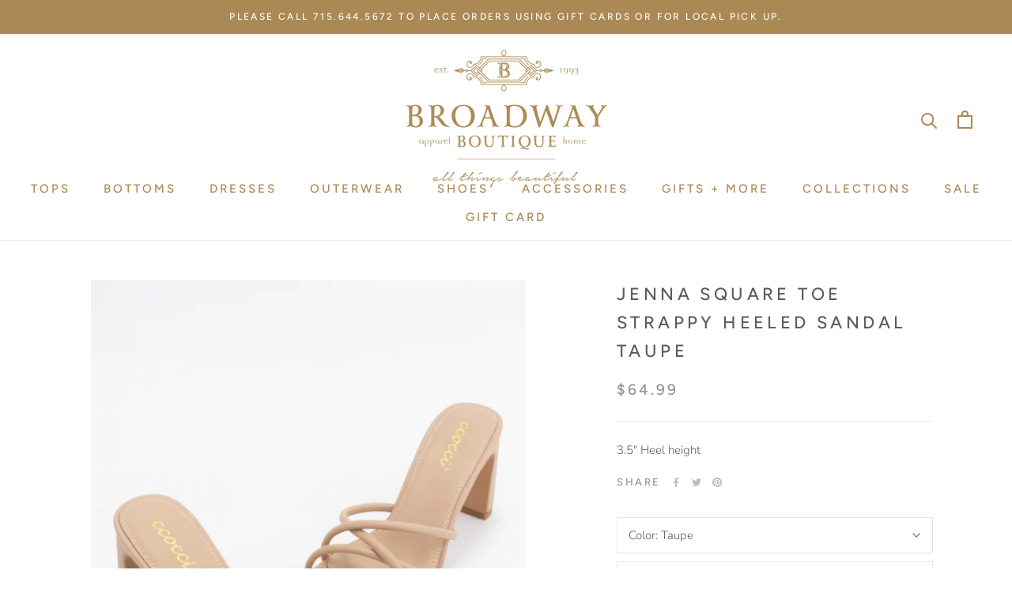

--- FILE ---
content_type: text/html; charset=utf-8
request_url: https://broadwayinstanley.com/products/jenna-square-toe-strappy-heeled-sandal-taupe
body_size: 28802
content:
<!doctype html>

<html class="no-js" lang="en">
  <head>
    <meta charset="utf-8"> 
    <meta http-equiv="X-UA-Compatible" content="IE=edge,chrome=1">
    <meta name="viewport" content="width=device-width, initial-scale=1.0, height=device-height, minimum-scale=1.0, maximum-scale=1.0">
    <meta name="theme-color" content="">

    <title>
      Jenna Square Toe Strappy Heeled Sandal Taupe &ndash; Broadway in Stanley
    </title><meta name="description" content="3.5&quot; Heel height"><link rel="canonical" href="https://broadwayinstanley.com/products/jenna-square-toe-strappy-heeled-sandal-taupe"><link rel="shortcut icon" href="//broadwayinstanley.com/cdn/shop/files/BroadwayBoutiqueLogo-Gold-Favicon_96x.png?v=1613548382" type="image/png"><meta property="og:type" content="product">
  <meta property="og:title" content="Jenna Square Toe Strappy Heeled Sandal Taupe"><meta property="og:image" content="http://broadwayinstanley.com/cdn/shop/products/1ccddc2018833335_7f931279-3900-465d-a123-7cd57f97f959_1024x.jpg?v=1709323191">
    <meta property="og:image:secure_url" content="https://broadwayinstanley.com/cdn/shop/products/1ccddc2018833335_7f931279-3900-465d-a123-7cd57f97f959_1024x.jpg?v=1709323191"><meta property="product:price:amount" content="64.99">
  <meta property="product:price:currency" content="USD"><meta property="og:description" content="3.5&quot; Heel height"><meta property="og:url" content="https://broadwayinstanley.com/products/jenna-square-toe-strappy-heeled-sandal-taupe">
<meta property="og:site_name" content="Broadway in Stanley"><meta name="twitter:card" content="summary"><meta name="twitter:title" content="Jenna Square Toe Strappy Heeled Sandal Taupe">
  <meta name="twitter:description" content="3.5&quot; Heel height">
  <meta name="twitter:image" content="https://broadwayinstanley.com/cdn/shop/products/1ccddc2018833335_7f931279-3900-465d-a123-7cd57f97f959_600x600_crop_center.jpg?v=1709323191">

    <script>window.performance && window.performance.mark && window.performance.mark('shopify.content_for_header.start');</script><meta id="shopify-digital-wallet" name="shopify-digital-wallet" content="/35446161452/digital_wallets/dialog">
<meta name="shopify-checkout-api-token" content="f322b06295956ff147cd3237f39c99d6">
<meta id="in-context-paypal-metadata" data-shop-id="35446161452" data-venmo-supported="false" data-environment="production" data-locale="en_US" data-paypal-v4="true" data-currency="USD">
<link rel="alternate" type="application/json+oembed" href="https://broadwayinstanley.com/products/jenna-square-toe-strappy-heeled-sandal-taupe.oembed">
<script async="async" src="/checkouts/internal/preloads.js?locale=en-US"></script>
<link rel="preconnect" href="https://shop.app" crossorigin="anonymous">
<script async="async" src="https://shop.app/checkouts/internal/preloads.js?locale=en-US&shop_id=35446161452" crossorigin="anonymous"></script>
<script id="apple-pay-shop-capabilities" type="application/json">{"shopId":35446161452,"countryCode":"US","currencyCode":"USD","merchantCapabilities":["supports3DS"],"merchantId":"gid:\/\/shopify\/Shop\/35446161452","merchantName":"Broadway in Stanley","requiredBillingContactFields":["postalAddress","email"],"requiredShippingContactFields":["postalAddress","email"],"shippingType":"shipping","supportedNetworks":["visa","masterCard","amex","discover","elo","jcb"],"total":{"type":"pending","label":"Broadway in Stanley","amount":"1.00"},"shopifyPaymentsEnabled":true,"supportsSubscriptions":true}</script>
<script id="shopify-features" type="application/json">{"accessToken":"f322b06295956ff147cd3237f39c99d6","betas":["rich-media-storefront-analytics"],"domain":"broadwayinstanley.com","predictiveSearch":true,"shopId":35446161452,"locale":"en"}</script>
<script>var Shopify = Shopify || {};
Shopify.shop = "broadway-in-stanley.myshopify.com";
Shopify.locale = "en";
Shopify.currency = {"active":"USD","rate":"1.0"};
Shopify.country = "US";
Shopify.theme = {"name":"Prestige","id":97453932588,"schema_name":"Prestige","schema_version":"4.7.2","theme_store_id":855,"role":"main"};
Shopify.theme.handle = "null";
Shopify.theme.style = {"id":null,"handle":null};
Shopify.cdnHost = "broadwayinstanley.com/cdn";
Shopify.routes = Shopify.routes || {};
Shopify.routes.root = "/";</script>
<script type="module">!function(o){(o.Shopify=o.Shopify||{}).modules=!0}(window);</script>
<script>!function(o){function n(){var o=[];function n(){o.push(Array.prototype.slice.apply(arguments))}return n.q=o,n}var t=o.Shopify=o.Shopify||{};t.loadFeatures=n(),t.autoloadFeatures=n()}(window);</script>
<script>
  window.ShopifyPay = window.ShopifyPay || {};
  window.ShopifyPay.apiHost = "shop.app\/pay";
  window.ShopifyPay.redirectState = null;
</script>
<script id="shop-js-analytics" type="application/json">{"pageType":"product"}</script>
<script defer="defer" async type="module" src="//broadwayinstanley.com/cdn/shopifycloud/shop-js/modules/v2/client.init-shop-cart-sync_C5BV16lS.en.esm.js"></script>
<script defer="defer" async type="module" src="//broadwayinstanley.com/cdn/shopifycloud/shop-js/modules/v2/chunk.common_CygWptCX.esm.js"></script>
<script type="module">
  await import("//broadwayinstanley.com/cdn/shopifycloud/shop-js/modules/v2/client.init-shop-cart-sync_C5BV16lS.en.esm.js");
await import("//broadwayinstanley.com/cdn/shopifycloud/shop-js/modules/v2/chunk.common_CygWptCX.esm.js");

  window.Shopify.SignInWithShop?.initShopCartSync?.({"fedCMEnabled":true,"windoidEnabled":true});

</script>
<script>
  window.Shopify = window.Shopify || {};
  if (!window.Shopify.featureAssets) window.Shopify.featureAssets = {};
  window.Shopify.featureAssets['shop-js'] = {"shop-cart-sync":["modules/v2/client.shop-cart-sync_ZFArdW7E.en.esm.js","modules/v2/chunk.common_CygWptCX.esm.js"],"init-fed-cm":["modules/v2/client.init-fed-cm_CmiC4vf6.en.esm.js","modules/v2/chunk.common_CygWptCX.esm.js"],"shop-button":["modules/v2/client.shop-button_tlx5R9nI.en.esm.js","modules/v2/chunk.common_CygWptCX.esm.js"],"shop-cash-offers":["modules/v2/client.shop-cash-offers_DOA2yAJr.en.esm.js","modules/v2/chunk.common_CygWptCX.esm.js","modules/v2/chunk.modal_D71HUcav.esm.js"],"init-windoid":["modules/v2/client.init-windoid_sURxWdc1.en.esm.js","modules/v2/chunk.common_CygWptCX.esm.js"],"shop-toast-manager":["modules/v2/client.shop-toast-manager_ClPi3nE9.en.esm.js","modules/v2/chunk.common_CygWptCX.esm.js"],"init-shop-email-lookup-coordinator":["modules/v2/client.init-shop-email-lookup-coordinator_B8hsDcYM.en.esm.js","modules/v2/chunk.common_CygWptCX.esm.js"],"init-shop-cart-sync":["modules/v2/client.init-shop-cart-sync_C5BV16lS.en.esm.js","modules/v2/chunk.common_CygWptCX.esm.js"],"avatar":["modules/v2/client.avatar_BTnouDA3.en.esm.js"],"pay-button":["modules/v2/client.pay-button_FdsNuTd3.en.esm.js","modules/v2/chunk.common_CygWptCX.esm.js"],"init-customer-accounts":["modules/v2/client.init-customer-accounts_DxDtT_ad.en.esm.js","modules/v2/client.shop-login-button_C5VAVYt1.en.esm.js","modules/v2/chunk.common_CygWptCX.esm.js","modules/v2/chunk.modal_D71HUcav.esm.js"],"init-shop-for-new-customer-accounts":["modules/v2/client.init-shop-for-new-customer-accounts_ChsxoAhi.en.esm.js","modules/v2/client.shop-login-button_C5VAVYt1.en.esm.js","modules/v2/chunk.common_CygWptCX.esm.js","modules/v2/chunk.modal_D71HUcav.esm.js"],"shop-login-button":["modules/v2/client.shop-login-button_C5VAVYt1.en.esm.js","modules/v2/chunk.common_CygWptCX.esm.js","modules/v2/chunk.modal_D71HUcav.esm.js"],"init-customer-accounts-sign-up":["modules/v2/client.init-customer-accounts-sign-up_CPSyQ0Tj.en.esm.js","modules/v2/client.shop-login-button_C5VAVYt1.en.esm.js","modules/v2/chunk.common_CygWptCX.esm.js","modules/v2/chunk.modal_D71HUcav.esm.js"],"shop-follow-button":["modules/v2/client.shop-follow-button_Cva4Ekp9.en.esm.js","modules/v2/chunk.common_CygWptCX.esm.js","modules/v2/chunk.modal_D71HUcav.esm.js"],"checkout-modal":["modules/v2/client.checkout-modal_BPM8l0SH.en.esm.js","modules/v2/chunk.common_CygWptCX.esm.js","modules/v2/chunk.modal_D71HUcav.esm.js"],"lead-capture":["modules/v2/client.lead-capture_Bi8yE_yS.en.esm.js","modules/v2/chunk.common_CygWptCX.esm.js","modules/v2/chunk.modal_D71HUcav.esm.js"],"shop-login":["modules/v2/client.shop-login_D6lNrXab.en.esm.js","modules/v2/chunk.common_CygWptCX.esm.js","modules/v2/chunk.modal_D71HUcav.esm.js"],"payment-terms":["modules/v2/client.payment-terms_CZxnsJam.en.esm.js","modules/v2/chunk.common_CygWptCX.esm.js","modules/v2/chunk.modal_D71HUcav.esm.js"]};
</script>
<script>(function() {
  var isLoaded = false;
  function asyncLoad() {
    if (isLoaded) return;
    isLoaded = true;
    var urls = ["https:\/\/chimpstatic.com\/mcjs-connected\/js\/users\/88d15f3f18c7c17f74f306ef9\/8401d6415eca7f171e65d01e6.js?shop=broadway-in-stanley.myshopify.com","https:\/\/peakrwds.com\/shopify\/customer\/broadway\/iframe.js?shop=broadway-in-stanley.myshopify.com"];
    for (var i = 0; i < urls.length; i++) {
      var s = document.createElement('script');
      s.type = 'text/javascript';
      s.async = true;
      s.src = urls[i];
      var x = document.getElementsByTagName('script')[0];
      x.parentNode.insertBefore(s, x);
    }
  };
  if(window.attachEvent) {
    window.attachEvent('onload', asyncLoad);
  } else {
    window.addEventListener('load', asyncLoad, false);
  }
})();</script>
<script id="__st">var __st={"a":35446161452,"offset":-21600,"reqid":"27c17a34-7016-4fd6-8797-5da128135471-1768628589","pageurl":"broadwayinstanley.com\/products\/jenna-square-toe-strappy-heeled-sandal-taupe","u":"8a47e64b31b5","p":"product","rtyp":"product","rid":8287376769278};</script>
<script>window.ShopifyPaypalV4VisibilityTracking = true;</script>
<script id="captcha-bootstrap">!function(){'use strict';const t='contact',e='account',n='new_comment',o=[[t,t],['blogs',n],['comments',n],[t,'customer']],c=[[e,'customer_login'],[e,'guest_login'],[e,'recover_customer_password'],[e,'create_customer']],r=t=>t.map((([t,e])=>`form[action*='/${t}']:not([data-nocaptcha='true']) input[name='form_type'][value='${e}']`)).join(','),a=t=>()=>t?[...document.querySelectorAll(t)].map((t=>t.form)):[];function s(){const t=[...o],e=r(t);return a(e)}const i='password',u='form_key',d=['recaptcha-v3-token','g-recaptcha-response','h-captcha-response',i],f=()=>{try{return window.sessionStorage}catch{return}},m='__shopify_v',_=t=>t.elements[u];function p(t,e,n=!1){try{const o=window.sessionStorage,c=JSON.parse(o.getItem(e)),{data:r}=function(t){const{data:e,action:n}=t;return t[m]||n?{data:e,action:n}:{data:t,action:n}}(c);for(const[e,n]of Object.entries(r))t.elements[e]&&(t.elements[e].value=n);n&&o.removeItem(e)}catch(o){console.error('form repopulation failed',{error:o})}}const l='form_type',E='cptcha';function T(t){t.dataset[E]=!0}const w=window,h=w.document,L='Shopify',v='ce_forms',y='captcha';let A=!1;((t,e)=>{const n=(g='f06e6c50-85a8-45c8-87d0-21a2b65856fe',I='https://cdn.shopify.com/shopifycloud/storefront-forms-hcaptcha/ce_storefront_forms_captcha_hcaptcha.v1.5.2.iife.js',D={infoText:'Protected by hCaptcha',privacyText:'Privacy',termsText:'Terms'},(t,e,n)=>{const o=w[L][v],c=o.bindForm;if(c)return c(t,g,e,D).then(n);var r;o.q.push([[t,g,e,D],n]),r=I,A||(h.body.append(Object.assign(h.createElement('script'),{id:'captcha-provider',async:!0,src:r})),A=!0)});var g,I,D;w[L]=w[L]||{},w[L][v]=w[L][v]||{},w[L][v].q=[],w[L][y]=w[L][y]||{},w[L][y].protect=function(t,e){n(t,void 0,e),T(t)},Object.freeze(w[L][y]),function(t,e,n,w,h,L){const[v,y,A,g]=function(t,e,n){const i=e?o:[],u=t?c:[],d=[...i,...u],f=r(d),m=r(i),_=r(d.filter((([t,e])=>n.includes(e))));return[a(f),a(m),a(_),s()]}(w,h,L),I=t=>{const e=t.target;return e instanceof HTMLFormElement?e:e&&e.form},D=t=>v().includes(t);t.addEventListener('submit',(t=>{const e=I(t);if(!e)return;const n=D(e)&&!e.dataset.hcaptchaBound&&!e.dataset.recaptchaBound,o=_(e),c=g().includes(e)&&(!o||!o.value);(n||c)&&t.preventDefault(),c&&!n&&(function(t){try{if(!f())return;!function(t){const e=f();if(!e)return;const n=_(t);if(!n)return;const o=n.value;o&&e.removeItem(o)}(t);const e=Array.from(Array(32),(()=>Math.random().toString(36)[2])).join('');!function(t,e){_(t)||t.append(Object.assign(document.createElement('input'),{type:'hidden',name:u})),t.elements[u].value=e}(t,e),function(t,e){const n=f();if(!n)return;const o=[...t.querySelectorAll(`input[type='${i}']`)].map((({name:t})=>t)),c=[...d,...o],r={};for(const[a,s]of new FormData(t).entries())c.includes(a)||(r[a]=s);n.setItem(e,JSON.stringify({[m]:1,action:t.action,data:r}))}(t,e)}catch(e){console.error('failed to persist form',e)}}(e),e.submit())}));const S=(t,e)=>{t&&!t.dataset[E]&&(n(t,e.some((e=>e===t))),T(t))};for(const o of['focusin','change'])t.addEventListener(o,(t=>{const e=I(t);D(e)&&S(e,y())}));const B=e.get('form_key'),M=e.get(l),P=B&&M;t.addEventListener('DOMContentLoaded',(()=>{const t=y();if(P)for(const e of t)e.elements[l].value===M&&p(e,B);[...new Set([...A(),...v().filter((t=>'true'===t.dataset.shopifyCaptcha))])].forEach((e=>S(e,t)))}))}(h,new URLSearchParams(w.location.search),n,t,e,['guest_login'])})(!0,!0)}();</script>
<script integrity="sha256-4kQ18oKyAcykRKYeNunJcIwy7WH5gtpwJnB7kiuLZ1E=" data-source-attribution="shopify.loadfeatures" defer="defer" src="//broadwayinstanley.com/cdn/shopifycloud/storefront/assets/storefront/load_feature-a0a9edcb.js" crossorigin="anonymous"></script>
<script crossorigin="anonymous" defer="defer" src="//broadwayinstanley.com/cdn/shopifycloud/storefront/assets/shopify_pay/storefront-65b4c6d7.js?v=20250812"></script>
<script data-source-attribution="shopify.dynamic_checkout.dynamic.init">var Shopify=Shopify||{};Shopify.PaymentButton=Shopify.PaymentButton||{isStorefrontPortableWallets:!0,init:function(){window.Shopify.PaymentButton.init=function(){};var t=document.createElement("script");t.src="https://broadwayinstanley.com/cdn/shopifycloud/portable-wallets/latest/portable-wallets.en.js",t.type="module",document.head.appendChild(t)}};
</script>
<script data-source-attribution="shopify.dynamic_checkout.buyer_consent">
  function portableWalletsHideBuyerConsent(e){var t=document.getElementById("shopify-buyer-consent"),n=document.getElementById("shopify-subscription-policy-button");t&&n&&(t.classList.add("hidden"),t.setAttribute("aria-hidden","true"),n.removeEventListener("click",e))}function portableWalletsShowBuyerConsent(e){var t=document.getElementById("shopify-buyer-consent"),n=document.getElementById("shopify-subscription-policy-button");t&&n&&(t.classList.remove("hidden"),t.removeAttribute("aria-hidden"),n.addEventListener("click",e))}window.Shopify?.PaymentButton&&(window.Shopify.PaymentButton.hideBuyerConsent=portableWalletsHideBuyerConsent,window.Shopify.PaymentButton.showBuyerConsent=portableWalletsShowBuyerConsent);
</script>
<script>
  function portableWalletsCleanup(e){e&&e.src&&console.error("Failed to load portable wallets script "+e.src);var t=document.querySelectorAll("shopify-accelerated-checkout .shopify-payment-button__skeleton, shopify-accelerated-checkout-cart .wallet-cart-button__skeleton"),e=document.getElementById("shopify-buyer-consent");for(let e=0;e<t.length;e++)t[e].remove();e&&e.remove()}function portableWalletsNotLoadedAsModule(e){e instanceof ErrorEvent&&"string"==typeof e.message&&e.message.includes("import.meta")&&"string"==typeof e.filename&&e.filename.includes("portable-wallets")&&(window.removeEventListener("error",portableWalletsNotLoadedAsModule),window.Shopify.PaymentButton.failedToLoad=e,"loading"===document.readyState?document.addEventListener("DOMContentLoaded",window.Shopify.PaymentButton.init):window.Shopify.PaymentButton.init())}window.addEventListener("error",portableWalletsNotLoadedAsModule);
</script>

<script type="module" src="https://broadwayinstanley.com/cdn/shopifycloud/portable-wallets/latest/portable-wallets.en.js" onError="portableWalletsCleanup(this)" crossorigin="anonymous"></script>
<script nomodule>
  document.addEventListener("DOMContentLoaded", portableWalletsCleanup);
</script>

<link id="shopify-accelerated-checkout-styles" rel="stylesheet" media="screen" href="https://broadwayinstanley.com/cdn/shopifycloud/portable-wallets/latest/accelerated-checkout-backwards-compat.css" crossorigin="anonymous">
<style id="shopify-accelerated-checkout-cart">
        #shopify-buyer-consent {
  margin-top: 1em;
  display: inline-block;
  width: 100%;
}

#shopify-buyer-consent.hidden {
  display: none;
}

#shopify-subscription-policy-button {
  background: none;
  border: none;
  padding: 0;
  text-decoration: underline;
  font-size: inherit;
  cursor: pointer;
}

#shopify-subscription-policy-button::before {
  box-shadow: none;
}

      </style>

<script>window.performance && window.performance.mark && window.performance.mark('shopify.content_for_header.end');</script>

    <link rel="stylesheet" href="//broadwayinstanley.com/cdn/shop/t/4/assets/theme.scss.css?v=73077081370070445971763060729">

    <script>
      // This allows to expose several variables to the global scope, to be used in scripts
      window.theme = {
        pageType: "product",
        moneyFormat: "${{amount}}",
        moneyWithCurrencyFormat: "${{amount}} USD",
        productImageSize: "square",
        searchMode: "product,article,page",
        showPageTransition: true,
        showElementStaggering: true,
        showImageZooming: true
      };

      window.routes = {
        rootUrl: "\/",
        cartUrl: "\/cart",
        cartAddUrl: "\/cart\/add",
        cartChangeUrl: "\/cart\/change",
        searchUrl: "\/search",
        productRecommendationsUrl: "\/recommendations\/products"
      };

      window.languages = {
        cartAddNote: "Add Order Note",
        cartEditNote: "Edit Order Note",
        productImageLoadingError: "This image could not be loaded. Please try to reload the page.",
        productFormAddToCart: "Add to cart",
        productFormUnavailable: "Unavailable",
        productFormSoldOut: "Sold Out",
        shippingEstimatorOneResult: "1 option available:",
        shippingEstimatorMoreResults: "{{count}} options available:",
        shippingEstimatorNoResults: "No shipping could be found"
      };

      window.lazySizesConfig = {
        loadHidden: false,
        hFac: 0.5,
        expFactor: 2,
        ricTimeout: 150,
        lazyClass: 'Image--lazyLoad',
        loadingClass: 'Image--lazyLoading',
        loadedClass: 'Image--lazyLoaded'
      };

      document.documentElement.className = document.documentElement.className.replace('no-js', 'js');
      document.documentElement.style.setProperty('--window-height', window.innerHeight + 'px');

      // We do a quick detection of some features (we could use Modernizr but for so little...)
      (function() {
        document.documentElement.className += ((window.CSS && window.CSS.supports('(position: sticky) or (position: -webkit-sticky)')) ? ' supports-sticky' : ' no-supports-sticky');
        document.documentElement.className += (window.matchMedia('(-moz-touch-enabled: 1), (hover: none)')).matches ? ' no-supports-hover' : ' supports-hover';
      }());
    </script>

    <script src="//broadwayinstanley.com/cdn/shop/t/4/assets/lazysizes.min.js?v=174358363404432586981589229308" async></script><script src="https://polyfill-fastly.net/v3/polyfill.min.js?unknown=polyfill&features=fetch,Element.prototype.closest,Element.prototype.remove,Element.prototype.classList,Array.prototype.includes,Array.prototype.fill,Object.assign,CustomEvent,IntersectionObserver,IntersectionObserverEntry,URL" defer></script>
    <script src="//broadwayinstanley.com/cdn/shop/t/4/assets/libs.min.js?v=26178543184394469741589229308" defer></script>
    <script src="//broadwayinstanley.com/cdn/shop/t/4/assets/theme.min.js?v=101812004007097122321589229312" defer></script>
    <script src="//broadwayinstanley.com/cdn/shop/t/4/assets/custom.js?v=183944157590872491501589229310" defer></script>

    <script>
      (function () {
        window.onpageshow = function() {
          if (window.theme.showPageTransition) {
            var pageTransition = document.querySelector('.PageTransition');

            if (pageTransition) {
              pageTransition.style.visibility = 'visible';
              pageTransition.style.opacity = '0';
            }
          }

          // When the page is loaded from the cache, we have to reload the cart content
          document.documentElement.dispatchEvent(new CustomEvent('cart:refresh', {
            bubbles: true
          }));
        };
      })();
    </script>

    
  <script type="application/ld+json">
  {
    "@context": "http://schema.org",
    "@type": "Product",
    "offers": [{
          "@type": "Offer",
          "name": "Taupe \/ 5.5",
          "availability":"https://schema.org/OutOfStock",
          "price": 64.99,
          "priceCurrency": "USD",
          "priceValidUntil": "2026-01-26","sku": "254452","url": "/products/jenna-square-toe-strappy-heeled-sandal-taupe/products/jenna-square-toe-strappy-heeled-sandal-taupe?variant=44762104889598"
        },
{
          "@type": "Offer",
          "name": "Taupe \/ 6",
          "availability":"https://schema.org/OutOfStock",
          "price": 64.99,
          "priceCurrency": "USD",
          "priceValidUntil": "2026-01-26","sku": "254453","url": "/products/jenna-square-toe-strappy-heeled-sandal-taupe/products/jenna-square-toe-strappy-heeled-sandal-taupe?variant=44762105184510"
        },
{
          "@type": "Offer",
          "name": "Taupe \/ 6.5",
          "availability":"https://schema.org/OutOfStock",
          "price": 64.99,
          "priceCurrency": "USD",
          "priceValidUntil": "2026-01-26","sku": "254454","url": "/products/jenna-square-toe-strappy-heeled-sandal-taupe/products/jenna-square-toe-strappy-heeled-sandal-taupe?variant=44762105250046"
        },
{
          "@type": "Offer",
          "name": "Taupe \/ 7",
          "availability":"https://schema.org/OutOfStock",
          "price": 64.99,
          "priceCurrency": "USD",
          "priceValidUntil": "2026-01-26","sku": "254455","url": "/products/jenna-square-toe-strappy-heeled-sandal-taupe/products/jenna-square-toe-strappy-heeled-sandal-taupe?variant=44762105282814"
        },
{
          "@type": "Offer",
          "name": "Taupe \/ 7.5",
          "availability":"https://schema.org/OutOfStock",
          "price": 64.99,
          "priceCurrency": "USD",
          "priceValidUntil": "2026-01-26","sku": "254456","url": "/products/jenna-square-toe-strappy-heeled-sandal-taupe/products/jenna-square-toe-strappy-heeled-sandal-taupe?variant=44762105315582"
        },
{
          "@type": "Offer",
          "name": "Taupe \/ 8",
          "availability":"https://schema.org/OutOfStock",
          "price": 64.99,
          "priceCurrency": "USD",
          "priceValidUntil": "2026-01-26","sku": "254457","url": "/products/jenna-square-toe-strappy-heeled-sandal-taupe/products/jenna-square-toe-strappy-heeled-sandal-taupe?variant=44762105381118"
        },
{
          "@type": "Offer",
          "name": "Taupe \/ 8.5",
          "availability":"https://schema.org/OutOfStock",
          "price": 64.99,
          "priceCurrency": "USD",
          "priceValidUntil": "2026-01-26","sku": "254458","url": "/products/jenna-square-toe-strappy-heeled-sandal-taupe/products/jenna-square-toe-strappy-heeled-sandal-taupe?variant=44762105413886"
        },
{
          "@type": "Offer",
          "name": "Taupe \/ 9",
          "availability":"https://schema.org/OutOfStock",
          "price": 64.99,
          "priceCurrency": "USD",
          "priceValidUntil": "2026-01-26","sku": "254459","url": "/products/jenna-square-toe-strappy-heeled-sandal-taupe/products/jenna-square-toe-strappy-heeled-sandal-taupe?variant=44762105676030"
        },
{
          "@type": "Offer",
          "name": "Taupe \/ 10",
          "availability":"https://schema.org/OutOfStock",
          "price": 64.99,
          "priceCurrency": "USD",
          "priceValidUntil": "2026-01-26","sku": "254460","url": "/products/jenna-square-toe-strappy-heeled-sandal-taupe/products/jenna-square-toe-strappy-heeled-sandal-taupe?variant=44762105708798"
        }
],
    "brand": {
      "name": "Ccocci"
    },
    "name": "Jenna Square Toe Strappy Heeled Sandal Taupe",
    "description": "3.5\" Heel height",
    "category": "Shoes",
    "url": "/products/jenna-square-toe-strappy-heeled-sandal-taupe/products/jenna-square-toe-strappy-heeled-sandal-taupe",
    "sku": "254452",
    "image": {
      "@type": "ImageObject",
      "url": "https://broadwayinstanley.com/cdn/shop/products/1ccddc2018833335_7f931279-3900-465d-a123-7cd57f97f959_1024x.jpg?v=1709323191",
      "image": "https://broadwayinstanley.com/cdn/shop/products/1ccddc2018833335_7f931279-3900-465d-a123-7cd57f97f959_1024x.jpg?v=1709323191",
      "name": "Jenna Square Toe Strappy Heeled Sandal Taupe",
      "width": "1024",
      "height": "1024"
    }
  }
  </script>



  <script type="application/ld+json">
  {
    "@context": "http://schema.org",
    "@type": "BreadcrumbList",
  "itemListElement": [{
      "@type": "ListItem",
      "position": 1,
      "name": "Translation missing: en.general.breadcrumb.home",
      "item": "https://broadwayinstanley.com"
    },{
          "@type": "ListItem",
          "position": 2,
          "name": "Jenna Square Toe Strappy Heeled Sandal Taupe",
          "item": "https://broadwayinstanley.com/products/jenna-square-toe-strappy-heeled-sandal-taupe"
        }]
  }
  </script>

  <link href="https://monorail-edge.shopifysvc.com" rel="dns-prefetch">
<script>(function(){if ("sendBeacon" in navigator && "performance" in window) {try {var session_token_from_headers = performance.getEntriesByType('navigation')[0].serverTiming.find(x => x.name == '_s').description;} catch {var session_token_from_headers = undefined;}var session_cookie_matches = document.cookie.match(/_shopify_s=([^;]*)/);var session_token_from_cookie = session_cookie_matches && session_cookie_matches.length === 2 ? session_cookie_matches[1] : "";var session_token = session_token_from_headers || session_token_from_cookie || "";function handle_abandonment_event(e) {var entries = performance.getEntries().filter(function(entry) {return /monorail-edge.shopifysvc.com/.test(entry.name);});if (!window.abandonment_tracked && entries.length === 0) {window.abandonment_tracked = true;var currentMs = Date.now();var navigation_start = performance.timing.navigationStart;var payload = {shop_id: 35446161452,url: window.location.href,navigation_start,duration: currentMs - navigation_start,session_token,page_type: "product"};window.navigator.sendBeacon("https://monorail-edge.shopifysvc.com/v1/produce", JSON.stringify({schema_id: "online_store_buyer_site_abandonment/1.1",payload: payload,metadata: {event_created_at_ms: currentMs,event_sent_at_ms: currentMs}}));}}window.addEventListener('pagehide', handle_abandonment_event);}}());</script>
<script id="web-pixels-manager-setup">(function e(e,d,r,n,o){if(void 0===o&&(o={}),!Boolean(null===(a=null===(i=window.Shopify)||void 0===i?void 0:i.analytics)||void 0===a?void 0:a.replayQueue)){var i,a;window.Shopify=window.Shopify||{};var t=window.Shopify;t.analytics=t.analytics||{};var s=t.analytics;s.replayQueue=[],s.publish=function(e,d,r){return s.replayQueue.push([e,d,r]),!0};try{self.performance.mark("wpm:start")}catch(e){}var l=function(){var e={modern:/Edge?\/(1{2}[4-9]|1[2-9]\d|[2-9]\d{2}|\d{4,})\.\d+(\.\d+|)|Firefox\/(1{2}[4-9]|1[2-9]\d|[2-9]\d{2}|\d{4,})\.\d+(\.\d+|)|Chrom(ium|e)\/(9{2}|\d{3,})\.\d+(\.\d+|)|(Maci|X1{2}).+ Version\/(15\.\d+|(1[6-9]|[2-9]\d|\d{3,})\.\d+)([,.]\d+|)( \(\w+\)|)( Mobile\/\w+|) Safari\/|Chrome.+OPR\/(9{2}|\d{3,})\.\d+\.\d+|(CPU[ +]OS|iPhone[ +]OS|CPU[ +]iPhone|CPU IPhone OS|CPU iPad OS)[ +]+(15[._]\d+|(1[6-9]|[2-9]\d|\d{3,})[._]\d+)([._]\d+|)|Android:?[ /-](13[3-9]|1[4-9]\d|[2-9]\d{2}|\d{4,})(\.\d+|)(\.\d+|)|Android.+Firefox\/(13[5-9]|1[4-9]\d|[2-9]\d{2}|\d{4,})\.\d+(\.\d+|)|Android.+Chrom(ium|e)\/(13[3-9]|1[4-9]\d|[2-9]\d{2}|\d{4,})\.\d+(\.\d+|)|SamsungBrowser\/([2-9]\d|\d{3,})\.\d+/,legacy:/Edge?\/(1[6-9]|[2-9]\d|\d{3,})\.\d+(\.\d+|)|Firefox\/(5[4-9]|[6-9]\d|\d{3,})\.\d+(\.\d+|)|Chrom(ium|e)\/(5[1-9]|[6-9]\d|\d{3,})\.\d+(\.\d+|)([\d.]+$|.*Safari\/(?![\d.]+ Edge\/[\d.]+$))|(Maci|X1{2}).+ Version\/(10\.\d+|(1[1-9]|[2-9]\d|\d{3,})\.\d+)([,.]\d+|)( \(\w+\)|)( Mobile\/\w+|) Safari\/|Chrome.+OPR\/(3[89]|[4-9]\d|\d{3,})\.\d+\.\d+|(CPU[ +]OS|iPhone[ +]OS|CPU[ +]iPhone|CPU IPhone OS|CPU iPad OS)[ +]+(10[._]\d+|(1[1-9]|[2-9]\d|\d{3,})[._]\d+)([._]\d+|)|Android:?[ /-](13[3-9]|1[4-9]\d|[2-9]\d{2}|\d{4,})(\.\d+|)(\.\d+|)|Mobile Safari.+OPR\/([89]\d|\d{3,})\.\d+\.\d+|Android.+Firefox\/(13[5-9]|1[4-9]\d|[2-9]\d{2}|\d{4,})\.\d+(\.\d+|)|Android.+Chrom(ium|e)\/(13[3-9]|1[4-9]\d|[2-9]\d{2}|\d{4,})\.\d+(\.\d+|)|Android.+(UC? ?Browser|UCWEB|U3)[ /]?(15\.([5-9]|\d{2,})|(1[6-9]|[2-9]\d|\d{3,})\.\d+)\.\d+|SamsungBrowser\/(5\.\d+|([6-9]|\d{2,})\.\d+)|Android.+MQ{2}Browser\/(14(\.(9|\d{2,})|)|(1[5-9]|[2-9]\d|\d{3,})(\.\d+|))(\.\d+|)|K[Aa][Ii]OS\/(3\.\d+|([4-9]|\d{2,})\.\d+)(\.\d+|)/},d=e.modern,r=e.legacy,n=navigator.userAgent;return n.match(d)?"modern":n.match(r)?"legacy":"unknown"}(),u="modern"===l?"modern":"legacy",c=(null!=n?n:{modern:"",legacy:""})[u],f=function(e){return[e.baseUrl,"/wpm","/b",e.hashVersion,"modern"===e.buildTarget?"m":"l",".js"].join("")}({baseUrl:d,hashVersion:r,buildTarget:u}),m=function(e){var d=e.version,r=e.bundleTarget,n=e.surface,o=e.pageUrl,i=e.monorailEndpoint;return{emit:function(e){var a=e.status,t=e.errorMsg,s=(new Date).getTime(),l=JSON.stringify({metadata:{event_sent_at_ms:s},events:[{schema_id:"web_pixels_manager_load/3.1",payload:{version:d,bundle_target:r,page_url:o,status:a,surface:n,error_msg:t},metadata:{event_created_at_ms:s}}]});if(!i)return console&&console.warn&&console.warn("[Web Pixels Manager] No Monorail endpoint provided, skipping logging."),!1;try{return self.navigator.sendBeacon.bind(self.navigator)(i,l)}catch(e){}var u=new XMLHttpRequest;try{return u.open("POST",i,!0),u.setRequestHeader("Content-Type","text/plain"),u.send(l),!0}catch(e){return console&&console.warn&&console.warn("[Web Pixels Manager] Got an unhandled error while logging to Monorail."),!1}}}}({version:r,bundleTarget:l,surface:e.surface,pageUrl:self.location.href,monorailEndpoint:e.monorailEndpoint});try{o.browserTarget=l,function(e){var d=e.src,r=e.async,n=void 0===r||r,o=e.onload,i=e.onerror,a=e.sri,t=e.scriptDataAttributes,s=void 0===t?{}:t,l=document.createElement("script"),u=document.querySelector("head"),c=document.querySelector("body");if(l.async=n,l.src=d,a&&(l.integrity=a,l.crossOrigin="anonymous"),s)for(var f in s)if(Object.prototype.hasOwnProperty.call(s,f))try{l.dataset[f]=s[f]}catch(e){}if(o&&l.addEventListener("load",o),i&&l.addEventListener("error",i),u)u.appendChild(l);else{if(!c)throw new Error("Did not find a head or body element to append the script");c.appendChild(l)}}({src:f,async:!0,onload:function(){if(!function(){var e,d;return Boolean(null===(d=null===(e=window.Shopify)||void 0===e?void 0:e.analytics)||void 0===d?void 0:d.initialized)}()){var d=window.webPixelsManager.init(e)||void 0;if(d){var r=window.Shopify.analytics;r.replayQueue.forEach((function(e){var r=e[0],n=e[1],o=e[2];d.publishCustomEvent(r,n,o)})),r.replayQueue=[],r.publish=d.publishCustomEvent,r.visitor=d.visitor,r.initialized=!0}}},onerror:function(){return m.emit({status:"failed",errorMsg:"".concat(f," has failed to load")})},sri:function(e){var d=/^sha384-[A-Za-z0-9+/=]+$/;return"string"==typeof e&&d.test(e)}(c)?c:"",scriptDataAttributes:o}),m.emit({status:"loading"})}catch(e){m.emit({status:"failed",errorMsg:(null==e?void 0:e.message)||"Unknown error"})}}})({shopId: 35446161452,storefrontBaseUrl: "https://broadwayinstanley.com",extensionsBaseUrl: "https://extensions.shopifycdn.com/cdn/shopifycloud/web-pixels-manager",monorailEndpoint: "https://monorail-edge.shopifysvc.com/unstable/produce_batch",surface: "storefront-renderer",enabledBetaFlags: ["2dca8a86"],webPixelsConfigList: [{"id":"820117758","configuration":"{\"subdomain\": \"broadway-in-stanley\"}","eventPayloadVersion":"v1","runtimeContext":"STRICT","scriptVersion":"69e1bed23f1568abe06fb9d113379033","type":"APP","apiClientId":1615517,"privacyPurposes":["ANALYTICS","MARKETING","SALE_OF_DATA"],"dataSharingAdjustments":{"protectedCustomerApprovalScopes":["read_customer_address","read_customer_email","read_customer_name","read_customer_personal_data","read_customer_phone"]}},{"id":"63504638","eventPayloadVersion":"v1","runtimeContext":"LAX","scriptVersion":"1","type":"CUSTOM","privacyPurposes":["ANALYTICS"],"name":"Google Analytics tag (migrated)"},{"id":"shopify-app-pixel","configuration":"{}","eventPayloadVersion":"v1","runtimeContext":"STRICT","scriptVersion":"0450","apiClientId":"shopify-pixel","type":"APP","privacyPurposes":["ANALYTICS","MARKETING"]},{"id":"shopify-custom-pixel","eventPayloadVersion":"v1","runtimeContext":"LAX","scriptVersion":"0450","apiClientId":"shopify-pixel","type":"CUSTOM","privacyPurposes":["ANALYTICS","MARKETING"]}],isMerchantRequest: false,initData: {"shop":{"name":"Broadway in Stanley","paymentSettings":{"currencyCode":"USD"},"myshopifyDomain":"broadway-in-stanley.myshopify.com","countryCode":"US","storefrontUrl":"https:\/\/broadwayinstanley.com"},"customer":null,"cart":null,"checkout":null,"productVariants":[{"price":{"amount":64.99,"currencyCode":"USD"},"product":{"title":"Jenna Square Toe Strappy Heeled Sandal Taupe","vendor":"Ccocci","id":"8287376769278","untranslatedTitle":"Jenna Square Toe Strappy Heeled Sandal Taupe","url":"\/products\/jenna-square-toe-strappy-heeled-sandal-taupe","type":"Shoes"},"id":"44762104889598","image":{"src":"\/\/broadwayinstanley.com\/cdn\/shop\/products\/1ccddc2018833335_7f931279-3900-465d-a123-7cd57f97f959.jpg?v=1709323191"},"sku":"254452","title":"Taupe \/ 5.5","untranslatedTitle":"Taupe \/ 5.5"},{"price":{"amount":64.99,"currencyCode":"USD"},"product":{"title":"Jenna Square Toe Strappy Heeled Sandal Taupe","vendor":"Ccocci","id":"8287376769278","untranslatedTitle":"Jenna Square Toe Strappy Heeled Sandal Taupe","url":"\/products\/jenna-square-toe-strappy-heeled-sandal-taupe","type":"Shoes"},"id":"44762105184510","image":{"src":"\/\/broadwayinstanley.com\/cdn\/shop\/products\/1ccddc2018833335_7f931279-3900-465d-a123-7cd57f97f959.jpg?v=1709323191"},"sku":"254453","title":"Taupe \/ 6","untranslatedTitle":"Taupe \/ 6"},{"price":{"amount":64.99,"currencyCode":"USD"},"product":{"title":"Jenna Square Toe Strappy Heeled Sandal Taupe","vendor":"Ccocci","id":"8287376769278","untranslatedTitle":"Jenna Square Toe Strappy Heeled Sandal Taupe","url":"\/products\/jenna-square-toe-strappy-heeled-sandal-taupe","type":"Shoes"},"id":"44762105250046","image":{"src":"\/\/broadwayinstanley.com\/cdn\/shop\/products\/1ccddc2018833335_7f931279-3900-465d-a123-7cd57f97f959.jpg?v=1709323191"},"sku":"254454","title":"Taupe \/ 6.5","untranslatedTitle":"Taupe \/ 6.5"},{"price":{"amount":64.99,"currencyCode":"USD"},"product":{"title":"Jenna Square Toe Strappy Heeled Sandal Taupe","vendor":"Ccocci","id":"8287376769278","untranslatedTitle":"Jenna Square Toe Strappy Heeled Sandal Taupe","url":"\/products\/jenna-square-toe-strappy-heeled-sandal-taupe","type":"Shoes"},"id":"44762105282814","image":{"src":"\/\/broadwayinstanley.com\/cdn\/shop\/products\/1ccddc2018833335_7f931279-3900-465d-a123-7cd57f97f959.jpg?v=1709323191"},"sku":"254455","title":"Taupe \/ 7","untranslatedTitle":"Taupe \/ 7"},{"price":{"amount":64.99,"currencyCode":"USD"},"product":{"title":"Jenna Square Toe Strappy Heeled Sandal Taupe","vendor":"Ccocci","id":"8287376769278","untranslatedTitle":"Jenna Square Toe Strappy Heeled Sandal Taupe","url":"\/products\/jenna-square-toe-strappy-heeled-sandal-taupe","type":"Shoes"},"id":"44762105315582","image":{"src":"\/\/broadwayinstanley.com\/cdn\/shop\/products\/1ccddc2018833335_7f931279-3900-465d-a123-7cd57f97f959.jpg?v=1709323191"},"sku":"254456","title":"Taupe \/ 7.5","untranslatedTitle":"Taupe \/ 7.5"},{"price":{"amount":64.99,"currencyCode":"USD"},"product":{"title":"Jenna Square Toe Strappy Heeled Sandal Taupe","vendor":"Ccocci","id":"8287376769278","untranslatedTitle":"Jenna Square Toe Strappy Heeled Sandal Taupe","url":"\/products\/jenna-square-toe-strappy-heeled-sandal-taupe","type":"Shoes"},"id":"44762105381118","image":{"src":"\/\/broadwayinstanley.com\/cdn\/shop\/products\/1ccddc2018833335_7f931279-3900-465d-a123-7cd57f97f959.jpg?v=1709323191"},"sku":"254457","title":"Taupe \/ 8","untranslatedTitle":"Taupe \/ 8"},{"price":{"amount":64.99,"currencyCode":"USD"},"product":{"title":"Jenna Square Toe Strappy Heeled Sandal Taupe","vendor":"Ccocci","id":"8287376769278","untranslatedTitle":"Jenna Square Toe Strappy Heeled Sandal Taupe","url":"\/products\/jenna-square-toe-strappy-heeled-sandal-taupe","type":"Shoes"},"id":"44762105413886","image":{"src":"\/\/broadwayinstanley.com\/cdn\/shop\/products\/1ccddc2018833335_7f931279-3900-465d-a123-7cd57f97f959.jpg?v=1709323191"},"sku":"254458","title":"Taupe \/ 8.5","untranslatedTitle":"Taupe \/ 8.5"},{"price":{"amount":64.99,"currencyCode":"USD"},"product":{"title":"Jenna Square Toe Strappy Heeled Sandal Taupe","vendor":"Ccocci","id":"8287376769278","untranslatedTitle":"Jenna Square Toe Strappy Heeled Sandal Taupe","url":"\/products\/jenna-square-toe-strappy-heeled-sandal-taupe","type":"Shoes"},"id":"44762105676030","image":{"src":"\/\/broadwayinstanley.com\/cdn\/shop\/products\/1ccddc2018833335_7f931279-3900-465d-a123-7cd57f97f959.jpg?v=1709323191"},"sku":"254459","title":"Taupe \/ 9","untranslatedTitle":"Taupe \/ 9"},{"price":{"amount":64.99,"currencyCode":"USD"},"product":{"title":"Jenna Square Toe Strappy Heeled Sandal Taupe","vendor":"Ccocci","id":"8287376769278","untranslatedTitle":"Jenna Square Toe Strappy Heeled Sandal Taupe","url":"\/products\/jenna-square-toe-strappy-heeled-sandal-taupe","type":"Shoes"},"id":"44762105708798","image":{"src":"\/\/broadwayinstanley.com\/cdn\/shop\/products\/1ccddc2018833335_7f931279-3900-465d-a123-7cd57f97f959.jpg?v=1709323191"},"sku":"254460","title":"Taupe \/ 10","untranslatedTitle":"Taupe \/ 10"}],"purchasingCompany":null},},"https://broadwayinstanley.com/cdn","fcfee988w5aeb613cpc8e4bc33m6693e112",{"modern":"","legacy":""},{"shopId":"35446161452","storefrontBaseUrl":"https:\/\/broadwayinstanley.com","extensionBaseUrl":"https:\/\/extensions.shopifycdn.com\/cdn\/shopifycloud\/web-pixels-manager","surface":"storefront-renderer","enabledBetaFlags":"[\"2dca8a86\"]","isMerchantRequest":"false","hashVersion":"fcfee988w5aeb613cpc8e4bc33m6693e112","publish":"custom","events":"[[\"page_viewed\",{}],[\"product_viewed\",{\"productVariant\":{\"price\":{\"amount\":64.99,\"currencyCode\":\"USD\"},\"product\":{\"title\":\"Jenna Square Toe Strappy Heeled Sandal Taupe\",\"vendor\":\"Ccocci\",\"id\":\"8287376769278\",\"untranslatedTitle\":\"Jenna Square Toe Strappy Heeled Sandal Taupe\",\"url\":\"\/products\/jenna-square-toe-strappy-heeled-sandal-taupe\",\"type\":\"Shoes\"},\"id\":\"44762104889598\",\"image\":{\"src\":\"\/\/broadwayinstanley.com\/cdn\/shop\/products\/1ccddc2018833335_7f931279-3900-465d-a123-7cd57f97f959.jpg?v=1709323191\"},\"sku\":\"254452\",\"title\":\"Taupe \/ 5.5\",\"untranslatedTitle\":\"Taupe \/ 5.5\"}}]]"});</script><script>
  window.ShopifyAnalytics = window.ShopifyAnalytics || {};
  window.ShopifyAnalytics.meta = window.ShopifyAnalytics.meta || {};
  window.ShopifyAnalytics.meta.currency = 'USD';
  var meta = {"product":{"id":8287376769278,"gid":"gid:\/\/shopify\/Product\/8287376769278","vendor":"Ccocci","type":"Shoes","handle":"jenna-square-toe-strappy-heeled-sandal-taupe","variants":[{"id":44762104889598,"price":6499,"name":"Jenna Square Toe Strappy Heeled Sandal Taupe - Taupe \/ 5.5","public_title":"Taupe \/ 5.5","sku":"254452"},{"id":44762105184510,"price":6499,"name":"Jenna Square Toe Strappy Heeled Sandal Taupe - Taupe \/ 6","public_title":"Taupe \/ 6","sku":"254453"},{"id":44762105250046,"price":6499,"name":"Jenna Square Toe Strappy Heeled Sandal Taupe - Taupe \/ 6.5","public_title":"Taupe \/ 6.5","sku":"254454"},{"id":44762105282814,"price":6499,"name":"Jenna Square Toe Strappy Heeled Sandal Taupe - Taupe \/ 7","public_title":"Taupe \/ 7","sku":"254455"},{"id":44762105315582,"price":6499,"name":"Jenna Square Toe Strappy Heeled Sandal Taupe - Taupe \/ 7.5","public_title":"Taupe \/ 7.5","sku":"254456"},{"id":44762105381118,"price":6499,"name":"Jenna Square Toe Strappy Heeled Sandal Taupe - Taupe \/ 8","public_title":"Taupe \/ 8","sku":"254457"},{"id":44762105413886,"price":6499,"name":"Jenna Square Toe Strappy Heeled Sandal Taupe - Taupe \/ 8.5","public_title":"Taupe \/ 8.5","sku":"254458"},{"id":44762105676030,"price":6499,"name":"Jenna Square Toe Strappy Heeled Sandal Taupe - Taupe \/ 9","public_title":"Taupe \/ 9","sku":"254459"},{"id":44762105708798,"price":6499,"name":"Jenna Square Toe Strappy Heeled Sandal Taupe - Taupe \/ 10","public_title":"Taupe \/ 10","sku":"254460"}],"remote":false},"page":{"pageType":"product","resourceType":"product","resourceId":8287376769278,"requestId":"27c17a34-7016-4fd6-8797-5da128135471-1768628589"}};
  for (var attr in meta) {
    window.ShopifyAnalytics.meta[attr] = meta[attr];
  }
</script>
<script class="analytics">
  (function () {
    var customDocumentWrite = function(content) {
      var jquery = null;

      if (window.jQuery) {
        jquery = window.jQuery;
      } else if (window.Checkout && window.Checkout.$) {
        jquery = window.Checkout.$;
      }

      if (jquery) {
        jquery('body').append(content);
      }
    };

    var hasLoggedConversion = function(token) {
      if (token) {
        return document.cookie.indexOf('loggedConversion=' + token) !== -1;
      }
      return false;
    }

    var setCookieIfConversion = function(token) {
      if (token) {
        var twoMonthsFromNow = new Date(Date.now());
        twoMonthsFromNow.setMonth(twoMonthsFromNow.getMonth() + 2);

        document.cookie = 'loggedConversion=' + token + '; expires=' + twoMonthsFromNow;
      }
    }

    var trekkie = window.ShopifyAnalytics.lib = window.trekkie = window.trekkie || [];
    if (trekkie.integrations) {
      return;
    }
    trekkie.methods = [
      'identify',
      'page',
      'ready',
      'track',
      'trackForm',
      'trackLink'
    ];
    trekkie.factory = function(method) {
      return function() {
        var args = Array.prototype.slice.call(arguments);
        args.unshift(method);
        trekkie.push(args);
        return trekkie;
      };
    };
    for (var i = 0; i < trekkie.methods.length; i++) {
      var key = trekkie.methods[i];
      trekkie[key] = trekkie.factory(key);
    }
    trekkie.load = function(config) {
      trekkie.config = config || {};
      trekkie.config.initialDocumentCookie = document.cookie;
      var first = document.getElementsByTagName('script')[0];
      var script = document.createElement('script');
      script.type = 'text/javascript';
      script.onerror = function(e) {
        var scriptFallback = document.createElement('script');
        scriptFallback.type = 'text/javascript';
        scriptFallback.onerror = function(error) {
                var Monorail = {
      produce: function produce(monorailDomain, schemaId, payload) {
        var currentMs = new Date().getTime();
        var event = {
          schema_id: schemaId,
          payload: payload,
          metadata: {
            event_created_at_ms: currentMs,
            event_sent_at_ms: currentMs
          }
        };
        return Monorail.sendRequest("https://" + monorailDomain + "/v1/produce", JSON.stringify(event));
      },
      sendRequest: function sendRequest(endpointUrl, payload) {
        // Try the sendBeacon API
        if (window && window.navigator && typeof window.navigator.sendBeacon === 'function' && typeof window.Blob === 'function' && !Monorail.isIos12()) {
          var blobData = new window.Blob([payload], {
            type: 'text/plain'
          });

          if (window.navigator.sendBeacon(endpointUrl, blobData)) {
            return true;
          } // sendBeacon was not successful

        } // XHR beacon

        var xhr = new XMLHttpRequest();

        try {
          xhr.open('POST', endpointUrl);
          xhr.setRequestHeader('Content-Type', 'text/plain');
          xhr.send(payload);
        } catch (e) {
          console.log(e);
        }

        return false;
      },
      isIos12: function isIos12() {
        return window.navigator.userAgent.lastIndexOf('iPhone; CPU iPhone OS 12_') !== -1 || window.navigator.userAgent.lastIndexOf('iPad; CPU OS 12_') !== -1;
      }
    };
    Monorail.produce('monorail-edge.shopifysvc.com',
      'trekkie_storefront_load_errors/1.1',
      {shop_id: 35446161452,
      theme_id: 97453932588,
      app_name: "storefront",
      context_url: window.location.href,
      source_url: "//broadwayinstanley.com/cdn/s/trekkie.storefront.cd680fe47e6c39ca5d5df5f0a32d569bc48c0f27.min.js"});

        };
        scriptFallback.async = true;
        scriptFallback.src = '//broadwayinstanley.com/cdn/s/trekkie.storefront.cd680fe47e6c39ca5d5df5f0a32d569bc48c0f27.min.js';
        first.parentNode.insertBefore(scriptFallback, first);
      };
      script.async = true;
      script.src = '//broadwayinstanley.com/cdn/s/trekkie.storefront.cd680fe47e6c39ca5d5df5f0a32d569bc48c0f27.min.js';
      first.parentNode.insertBefore(script, first);
    };
    trekkie.load(
      {"Trekkie":{"appName":"storefront","development":false,"defaultAttributes":{"shopId":35446161452,"isMerchantRequest":null,"themeId":97453932588,"themeCityHash":"5258827989980148349","contentLanguage":"en","currency":"USD","eventMetadataId":"6c448413-fb80-45bc-99d2-248248118c4c"},"isServerSideCookieWritingEnabled":true,"monorailRegion":"shop_domain","enabledBetaFlags":["65f19447"]},"Session Attribution":{},"S2S":{"facebookCapiEnabled":false,"source":"trekkie-storefront-renderer","apiClientId":580111}}
    );

    var loaded = false;
    trekkie.ready(function() {
      if (loaded) return;
      loaded = true;

      window.ShopifyAnalytics.lib = window.trekkie;

      var originalDocumentWrite = document.write;
      document.write = customDocumentWrite;
      try { window.ShopifyAnalytics.merchantGoogleAnalytics.call(this); } catch(error) {};
      document.write = originalDocumentWrite;

      window.ShopifyAnalytics.lib.page(null,{"pageType":"product","resourceType":"product","resourceId":8287376769278,"requestId":"27c17a34-7016-4fd6-8797-5da128135471-1768628589","shopifyEmitted":true});

      var match = window.location.pathname.match(/checkouts\/(.+)\/(thank_you|post_purchase)/)
      var token = match? match[1]: undefined;
      if (!hasLoggedConversion(token)) {
        setCookieIfConversion(token);
        window.ShopifyAnalytics.lib.track("Viewed Product",{"currency":"USD","variantId":44762104889598,"productId":8287376769278,"productGid":"gid:\/\/shopify\/Product\/8287376769278","name":"Jenna Square Toe Strappy Heeled Sandal Taupe - Taupe \/ 5.5","price":"64.99","sku":"254452","brand":"Ccocci","variant":"Taupe \/ 5.5","category":"Shoes","nonInteraction":true,"remote":false},undefined,undefined,{"shopifyEmitted":true});
      window.ShopifyAnalytics.lib.track("monorail:\/\/trekkie_storefront_viewed_product\/1.1",{"currency":"USD","variantId":44762104889598,"productId":8287376769278,"productGid":"gid:\/\/shopify\/Product\/8287376769278","name":"Jenna Square Toe Strappy Heeled Sandal Taupe - Taupe \/ 5.5","price":"64.99","sku":"254452","brand":"Ccocci","variant":"Taupe \/ 5.5","category":"Shoes","nonInteraction":true,"remote":false,"referer":"https:\/\/broadwayinstanley.com\/products\/jenna-square-toe-strappy-heeled-sandal-taupe"});
      }
    });


        var eventsListenerScript = document.createElement('script');
        eventsListenerScript.async = true;
        eventsListenerScript.src = "//broadwayinstanley.com/cdn/shopifycloud/storefront/assets/shop_events_listener-3da45d37.js";
        document.getElementsByTagName('head')[0].appendChild(eventsListenerScript);

})();</script>
  <script>
  if (!window.ga || (window.ga && typeof window.ga !== 'function')) {
    window.ga = function ga() {
      (window.ga.q = window.ga.q || []).push(arguments);
      if (window.Shopify && window.Shopify.analytics && typeof window.Shopify.analytics.publish === 'function') {
        window.Shopify.analytics.publish("ga_stub_called", {}, {sendTo: "google_osp_migration"});
      }
      console.error("Shopify's Google Analytics stub called with:", Array.from(arguments), "\nSee https://help.shopify.com/manual/promoting-marketing/pixels/pixel-migration#google for more information.");
    };
    if (window.Shopify && window.Shopify.analytics && typeof window.Shopify.analytics.publish === 'function') {
      window.Shopify.analytics.publish("ga_stub_initialized", {}, {sendTo: "google_osp_migration"});
    }
  }
</script>
<script
  defer
  src="https://broadwayinstanley.com/cdn/shopifycloud/perf-kit/shopify-perf-kit-3.0.4.min.js"
  data-application="storefront-renderer"
  data-shop-id="35446161452"
  data-render-region="gcp-us-central1"
  data-page-type="product"
  data-theme-instance-id="97453932588"
  data-theme-name="Prestige"
  data-theme-version="4.7.2"
  data-monorail-region="shop_domain"
  data-resource-timing-sampling-rate="10"
  data-shs="true"
  data-shs-beacon="true"
  data-shs-export-with-fetch="true"
  data-shs-logs-sample-rate="1"
  data-shs-beacon-endpoint="https://broadwayinstanley.com/api/collect"
></script>
</head>

  <body class="prestige--v4  template-product">
<!-- Messenger Chat Plugin Code -->
    <div id="fb-root"></div>

    <!-- Your Chat Plugin code -->
    <div id="fb-customer-chat" class="fb-customerchat">
    </div>

    <script>
      var chatbox = document.getElementById('fb-customer-chat');
      chatbox.setAttribute("page_id", "147608472998");
      chatbox.setAttribute("attribution", "biz_inbox");

      window.fbAsyncInit = function() {
        FB.init({
          xfbml            : true,
          version          : 'v11.0'
        });
      };

      (function(d, s, id) {
        var js, fjs = d.getElementsByTagName(s)[0];
        if (d.getElementById(id)) return;
        js = d.createElement(s); js.id = id;
        js.src = 'https://connect.facebook.net/en_US/sdk/xfbml.customerchat.js';
        fjs.parentNode.insertBefore(js, fjs);
      }(document, 'script', 'facebook-jssdk'));
    </script>
    </script><a class="PageSkipLink u-visually-hidden" href="#main">Skip to content</a>
    <span class="LoadingBar"></span>
    <div class="PageOverlay"></div>
    <div class="PageTransition"></div>

    <div id="shopify-section-popup" class="shopify-section"></div>
    <div id="shopify-section-sidebar-menu" class="shopify-section"><section id="sidebar-menu" class="SidebarMenu Drawer Drawer--small Drawer--fromLeft" aria-hidden="true" data-section-id="sidebar-menu" data-section-type="sidebar-menu">
    <header class="Drawer__Header" data-drawer-animated-left>
      <button class="Drawer__Close Icon-Wrapper--clickable" data-action="close-drawer" data-drawer-id="sidebar-menu" aria-label="Close navigation"><svg class="Icon Icon--close" role="presentation" viewBox="0 0 16 14">
      <path d="M15 0L1 14m14 0L1 0" stroke="currentColor" fill="none" fill-rule="evenodd"></path>
    </svg></button>
    </header>

    <div class="Drawer__Content">
      <div class="Drawer__Main" data-drawer-animated-left data-scrollable>
        <div class="Drawer__Container">
          <nav class="SidebarMenu__Nav SidebarMenu__Nav--primary" aria-label="Sidebar navigation"><div class="Collapsible"><button class="Collapsible__Button Heading u-h6" data-action="toggle-collapsible" aria-expanded="false">TOPS<span class="Collapsible__Plus"></span>
                  </button>

                  <div class="Collapsible__Inner">
                    <div class="Collapsible__Content"><div class="Collapsible"><a href="/collections/basics" class="Collapsible__Button Heading Text--subdued Link Link--primary u-h7">LAYERING PIECES</a></div><div class="Collapsible"><a href="/collections/tanks" class="Collapsible__Button Heading Text--subdued Link Link--primary u-h7">TANKS</a></div><div class="Collapsible"><a href="/collections/shirts-sweatshirts" class="Collapsible__Button Heading Text--subdued Link Link--primary u-h7">SHIRTS + SWEATSHIRTS</a></div><div class="Collapsible"><a href="/collections/graphic-tops" class="Collapsible__Button Heading Text--subdued Link Link--primary u-h7">GRAPHIC TOPS</a></div><div class="Collapsible"><a href="/collections/sweaters-cardigans" class="Collapsible__Button Heading Text--subdued Link Link--primary u-h7">SWEATERS + CARDIGANS</a></div></div>
                  </div></div><div class="Collapsible"><button class="Collapsible__Button Heading u-h6" data-action="toggle-collapsible" aria-expanded="false">BOTTOMS<span class="Collapsible__Plus"></span>
                  </button>

                  <div class="Collapsible__Inner">
                    <div class="Collapsible__Content"><div class="Collapsible"><a href="/collections/jeans" class="Collapsible__Button Heading Text--subdued Link Link--primary u-h7">JEANS</a></div><div class="Collapsible"><a href="/collections/shorts-skirts" class="Collapsible__Button Heading Text--subdued Link Link--primary u-h7">SHORTS + SKIRTS</a></div><div class="Collapsible"><a href="/collections/pants" class="Collapsible__Button Heading Text--subdued Link Link--primary u-h7">PANTS + LEGGINGS</a></div></div>
                  </div></div><div class="Collapsible"><button class="Collapsible__Button Heading u-h6" data-action="toggle-collapsible" aria-expanded="false">DRESSES<span class="Collapsible__Plus"></span>
                  </button>

                  <div class="Collapsible__Inner">
                    <div class="Collapsible__Content"><div class="Collapsible"><a href="/collections/maxi-dresses" class="Collapsible__Button Heading Text--subdued Link Link--primary u-h7">MAXI DRESSES</a></div><div class="Collapsible"><a href="/collections/midi-dresses" class="Collapsible__Button Heading Text--subdued Link Link--primary u-h7">MIDI DRESSES</a></div><div class="Collapsible"><a href="/collections/short-dresses" class="Collapsible__Button Heading Text--subdued Link Link--primary u-h7">SHORT DRESSES</a></div><div class="Collapsible"><a href="/collections/jumpsuits-rompers" class="Collapsible__Button Heading Text--subdued Link Link--primary u-h7">JUMPSUITS + ROMPERS</a></div><div class="Collapsible"><a href="/collections/sets" class="Collapsible__Button Heading Text--subdued Link Link--primary u-h7">SETS</a></div></div>
                  </div></div><div class="Collapsible"><button class="Collapsible__Button Heading u-h6" data-action="toggle-collapsible" aria-expanded="false">OUTERWEAR<span class="Collapsible__Plus"></span>
                  </button>

                  <div class="Collapsible__Inner">
                    <div class="Collapsible__Content"><div class="Collapsible"><a href="/collections/jackets" class="Collapsible__Button Heading Text--subdued Link Link--primary u-h7">JACKETS</a></div><div class="Collapsible"><a href="/collections/blazers" class="Collapsible__Button Heading Text--subdued Link Link--primary u-h7">BLAZERS</a></div><div class="Collapsible"><a href="/collections/vests" class="Collapsible__Button Heading Text--subdued Link Link--primary u-h7">VESTS</a></div><div class="Collapsible"><a href="/collections/kimonos-cover-ups" class="Collapsible__Button Heading Text--subdued Link Link--primary u-h7">KIMONOS &amp; COVER UPS</a></div></div>
                  </div></div><div class="Collapsible"><button class="Collapsible__Button Heading u-h6" data-action="toggle-collapsible" aria-expanded="false">SHOES<span class="Collapsible__Plus"></span>
                  </button>

                  <div class="Collapsible__Inner">
                    <div class="Collapsible__Content"><div class="Collapsible"><a href="/collections/dolce-vita" class="Collapsible__Button Heading Text--subdued Link Link--primary u-h7">DOLCE VITA</a></div><div class="Collapsible"><a href="/collections/birkenstock" class="Collapsible__Button Heading Text--subdued Link Link--primary u-h7">BIRKENSTOCK</a></div><div class="Collapsible"><a href="/collections/sorel" class="Collapsible__Button Heading Text--subdued Link Link--primary u-h7">SOREL</a></div><div class="Collapsible"><a href="/collections/kork-ease" class="Collapsible__Button Heading Text--subdued Link Link--primary u-h7">KORK-EASE</a></div><div class="Collapsible"><a href="/collections/gola" class="Collapsible__Button Heading Text--subdued Link Link--primary u-h7">GOLA</a></div><div class="Collapsible"><a href="/collections/spring-step" class="Collapsible__Button Heading Text--subdued Link Link--primary u-h7">SPRING STEP</a></div><div class="Collapsible"><a href="/collections/mia" class="Collapsible__Button Heading Text--subdued Link Link--primary u-h7">MIA</a></div></div>
                  </div></div><div class="Collapsible"><button class="Collapsible__Button Heading u-h6" data-action="toggle-collapsible" aria-expanded="false">ACCESSORIES<span class="Collapsible__Plus"></span>
                  </button>

                  <div class="Collapsible__Inner">
                    <div class="Collapsible__Content"><div class="Collapsible"><button class="Collapsible__Button Heading Text--subdued Link--primary u-h7" data-action="toggle-collapsible" aria-expanded="false">JEWELRY<span class="Collapsible__Plus"></span>
                            </button>

                            <div class="Collapsible__Inner">
                              <div class="Collapsible__Content">
                                <ul class="Linklist Linklist--bordered Linklist--spacingLoose"><li class="Linklist__Item">
                                      <a href="/collections/enewton" class="Text--subdued Link Link--primary">enewton</a>
                                    </li><li class="Linklist__Item">
                                      <a href="/collections/token-jewelry" class="Text--subdued Link Link--primary">TOKEN JEWELRY</a>
                                    </li></ul>
                              </div>
                            </div></div><div class="Collapsible"><a href="/collections/apparel-accessories" class="Collapsible__Button Heading Text--subdued Link Link--primary u-h7">APPAREL ACCESSORIES</a></div><div class="Collapsible"><a href="/collections/handbags" class="Collapsible__Button Heading Text--subdued Link Link--primary u-h7">HANDBAGS</a></div><div class="Collapsible"><a href="/collections/belts" class="Collapsible__Button Heading Text--subdued Link Link--primary u-h7">BELTS</a></div><div class="Collapsible"><a href="/collections/sunglasses" class="Collapsible__Button Heading Text--subdued Link Link--primary u-h7">SUNGLASSES</a></div><div class="Collapsible"><a href="/collections/hats" class="Collapsible__Button Heading Text--subdued Link Link--primary u-h7">HATS</a></div><div class="Collapsible"><a href="/collections/socks" class="Collapsible__Button Heading Text--subdued Link Link--primary u-h7">SOCKS</a></div></div>
                  </div></div><div class="Collapsible"><button class="Collapsible__Button Heading u-h6" data-action="toggle-collapsible" aria-expanded="false">GIFTS + MORE<span class="Collapsible__Plus"></span>
                  </button>

                  <div class="Collapsible__Inner">
                    <div class="Collapsible__Content"><div class="Collapsible"><a href="/collections/personal-fragrance" class="Collapsible__Button Heading Text--subdued Link Link--primary u-h7">PERSONAL FRAGRANCE</a></div><div class="Collapsible"><a href="/collections/home-fragrance" class="Collapsible__Button Heading Text--subdued Link Link--primary u-h7">HOME FRAGRANCE</a></div><div class="Collapsible"><a href="/collections/slippers" class="Collapsible__Button Heading Text--subdued Link Link--primary u-h7">SLIPPERS</a></div><div class="Collapsible"><a href="/collections/kids" class="Collapsible__Button Heading Text--subdued Link Link--primary u-h7">KIDS</a></div><div class="Collapsible"><a href="/collections/jellycat" class="Collapsible__Button Heading Text--subdued Link Link--primary u-h7">JELLYCAT</a></div><div class="Collapsible"><a href="/collections/books-such" class="Collapsible__Button Heading Text--subdued Link Link--primary u-h7">BOOKS &amp; SUCH</a></div><div class="Collapsible"><a href="/collections/fun-games" class="Collapsible__Button Heading Text--subdued Link Link--primary u-h7">FUN &amp; GAMES</a></div><div class="Collapsible"><a href="/collections/self-care" class="Collapsible__Button Heading Text--subdued Link Link--primary u-h7">SELF CARE</a></div><div class="Collapsible"><a href="/collections/hair" class="Collapsible__Button Heading Text--subdued Link Link--primary u-h7">HAIR</a></div><div class="Collapsible"><a href="/collections/inspirational" class="Collapsible__Button Heading Text--subdued Link Link--primary u-h7">INSPIRATIONAL</a></div><div class="Collapsible"><a href="/collections/geometry-kitchen" class="Collapsible__Button Heading Text--subdued Link Link--primary u-h7">GEOMETRY + KITCHEN</a></div><div class="Collapsible"><a href="/collections/cookbooks" class="Collapsible__Button Heading Text--subdued Link Link--primary u-h7">COOKBOOKS</a></div><div class="Collapsible"><a href="/collections/funny-censored" class="Collapsible__Button Heading Text--subdued Link Link--primary u-h7">FUNNY + CENSORED</a></div><div class="Collapsible"><a href="/collections/other" class="Collapsible__Button Heading Text--subdued Link Link--primary u-h7">OTHER</a></div></div>
                  </div></div><div class="Collapsible"><button class="Collapsible__Button Heading u-h6" data-action="toggle-collapsible" aria-expanded="false">COLLECTIONS<span class="Collapsible__Plus"></span>
                  </button>

                  <div class="Collapsible__Inner">
                    <div class="Collapsible__Content"><div class="Collapsible"><a href="/collections/manda" class="Collapsible__Button Heading Text--subdued Link Link--primary u-h7">MANDA ♥</a></div><div class="Collapsible"><a href="/collections/frosted-blues-%E2%9D%84%EF%B8%8F" class="Collapsible__Button Heading Text--subdued Link Link--primary u-h7">Frosted Blues ❄️</a></div><div class="Collapsible"><a href="/collections/hey-heartbreaker-%F0%9F%92%94" class="Collapsible__Button Heading Text--subdued Link Link--primary u-h7">All About L❤️VE</a></div></div>
                  </div></div><div class="Collapsible"><a href="/collections/sale-all-sales-final" class="Collapsible__Button Heading Link Link--primary u-h6">SALE</a></div><div class="Collapsible"><a href="/products/broadway-boutique-gift-card" class="Collapsible__Button Heading Link Link--primary u-h6">Gift card</a></div></nav><nav class="SidebarMenu__Nav SidebarMenu__Nav--secondary">
            <ul class="Linklist Linklist--spacingLoose"></ul>
          </nav>
        </div>
      </div><aside class="Drawer__Footer" data-drawer-animated-bottom><ul class="SidebarMenu__Social HorizontalList HorizontalList--spacingFill">
    <li class="HorizontalList__Item">
      <a href="https://www.facebook.com/BroadwayInStanley/" class="Link Link--primary" target="_blank" rel="noopener" aria-label="Facebook">
        <span class="Icon-Wrapper--clickable"><svg class="Icon Icon--facebook" viewBox="0 0 9 17">
      <path d="M5.842 17V9.246h2.653l.398-3.023h-3.05v-1.93c0-.874.246-1.47 1.526-1.47H9V.118C8.718.082 7.75 0 6.623 0 4.27 0 2.66 1.408 2.66 3.994v2.23H0v3.022h2.66V17h3.182z"></path>
    </svg></span>
      </a>
    </li>

    
<li class="HorizontalList__Item">
      <a href="https://www.instagram.com/broadwayboutiquewi/" class="Link Link--primary" target="_blank" rel="noopener" aria-label="Instagram">
        <span class="Icon-Wrapper--clickable"><svg class="Icon Icon--instagram" role="presentation" viewBox="0 0 32 32">
      <path d="M15.994 2.886c4.273 0 4.775.019 6.464.095 1.562.07 2.406.33 2.971.552.749.292 1.283.635 1.841 1.194s.908 1.092 1.194 1.841c.216.565.483 1.41.552 2.971.076 1.689.095 2.19.095 6.464s-.019 4.775-.095 6.464c-.07 1.562-.33 2.406-.552 2.971-.292.749-.635 1.283-1.194 1.841s-1.092.908-1.841 1.194c-.565.216-1.41.483-2.971.552-1.689.076-2.19.095-6.464.095s-4.775-.019-6.464-.095c-1.562-.07-2.406-.33-2.971-.552-.749-.292-1.283-.635-1.841-1.194s-.908-1.092-1.194-1.841c-.216-.565-.483-1.41-.552-2.971-.076-1.689-.095-2.19-.095-6.464s.019-4.775.095-6.464c.07-1.562.33-2.406.552-2.971.292-.749.635-1.283 1.194-1.841s1.092-.908 1.841-1.194c.565-.216 1.41-.483 2.971-.552 1.689-.083 2.19-.095 6.464-.095zm0-2.883c-4.343 0-4.889.019-6.597.095-1.702.076-2.864.349-3.879.743-1.054.406-1.943.959-2.832 1.848S1.251 4.473.838 5.521C.444 6.537.171 7.699.095 9.407.019 11.109 0 11.655 0 15.997s.019 4.889.095 6.597c.076 1.702.349 2.864.743 3.886.406 1.054.959 1.943 1.848 2.832s1.784 1.435 2.832 1.848c1.016.394 2.178.667 3.886.743s2.248.095 6.597.095 4.889-.019 6.597-.095c1.702-.076 2.864-.349 3.886-.743 1.054-.406 1.943-.959 2.832-1.848s1.435-1.784 1.848-2.832c.394-1.016.667-2.178.743-3.886s.095-2.248.095-6.597-.019-4.889-.095-6.597c-.076-1.702-.349-2.864-.743-3.886-.406-1.054-.959-1.943-1.848-2.832S27.532 1.247 26.484.834C25.468.44 24.306.167 22.598.091c-1.714-.07-2.26-.089-6.603-.089zm0 7.778c-4.533 0-8.216 3.676-8.216 8.216s3.683 8.216 8.216 8.216 8.216-3.683 8.216-8.216-3.683-8.216-8.216-8.216zm0 13.549c-2.946 0-5.333-2.387-5.333-5.333s2.387-5.333 5.333-5.333 5.333 2.387 5.333 5.333-2.387 5.333-5.333 5.333zM26.451 7.457c0 1.059-.858 1.917-1.917 1.917s-1.917-.858-1.917-1.917c0-1.059.858-1.917 1.917-1.917s1.917.858 1.917 1.917z"></path>
    </svg></span>
      </a>
    </li>

    

  </ul>

</aside></div>
</section>

</div>
<div id="sidebar-cart" class="Drawer Drawer--fromRight" aria-hidden="true" data-section-id="cart" data-section-type="cart" data-section-settings='{
  "type": "page",
  "itemCount": 0,
  "drawer": true,
  "hasShippingEstimator": false
}'>
  <div class="Drawer__Header Drawer__Header--bordered Drawer__Container">
      <span class="Drawer__Title Heading u-h4">Cart</span>

      <button class="Drawer__Close Icon-Wrapper--clickable" data-action="close-drawer" data-drawer-id="sidebar-cart" aria-label="Close cart"><svg class="Icon Icon--close" role="presentation" viewBox="0 0 16 14">
      <path d="M15 0L1 14m14 0L1 0" stroke="currentColor" fill="none" fill-rule="evenodd"></path>
    </svg></button>
  </div>

  <form class="Cart Drawer__Content" action="/cart" method="POST" novalidate>
    <div class="Drawer__Main" data-scrollable><p class="Cart__Empty Heading u-h5">Your cart is empty</p></div></form>
</div>
<div class="PageContainer">
      <div id="shopify-section-announcement" class="shopify-section"><section id="section-announcement" data-section-id="announcement" data-section-type="announcement-bar">
      <div class="AnnouncementBar">
        <div class="AnnouncementBar__Wrapper">
          <p class="AnnouncementBar__Content Heading"><a href="/collections/fall-arrivals">Please call 715.644.5672 to place orders using gift cards or for local pick up.</a></p>
        </div>
      </div>
    </section>

    <style>
      #section-announcement {
        background: #aa8954;
        color: #ffffff;
      }
    </style>

    <script>
      document.documentElement.style.setProperty('--announcement-bar-height', document.getElementById('shopify-section-announcement').offsetHeight + 'px');
    </script></div>
      <div id="shopify-section-header" class="shopify-section shopify-section--header"><div id="Search" class="Search" aria-hidden="true">
  <div class="Search__Inner">
    <div class="Search__SearchBar">
      <form action="/search" name="GET" role="search" class="Search__Form">
        <div class="Search__InputIconWrapper">
          <span class="hidden-tablet-and-up"><svg class="Icon Icon--search" role="presentation" viewBox="0 0 18 17">
      <g transform="translate(1 1)" stroke="currentColor" fill="none" fill-rule="evenodd" stroke-linecap="square">
        <path d="M16 16l-5.0752-5.0752"></path>
        <circle cx="6.4" cy="6.4" r="6.4"></circle>
      </g>
    </svg></span>
          <span class="hidden-phone"><svg class="Icon Icon--search-desktop" role="presentation" viewBox="0 0 21 21">
      <g transform="translate(1 1)" stroke="currentColor" stroke-width="2" fill="none" fill-rule="evenodd" stroke-linecap="square">
        <path d="M18 18l-5.7096-5.7096"></path>
        <circle cx="7.2" cy="7.2" r="7.2"></circle>
      </g>
    </svg></span>
        </div>

        <input type="search" class="Search__Input Heading" name="q" autocomplete="off" autocorrect="off" autocapitalize="off" placeholder="Search..." autofocus>
        <input type="hidden" name="type" value="product">
      </form>

      <button class="Search__Close Link Link--primary" data-action="close-search"><svg class="Icon Icon--close" role="presentation" viewBox="0 0 16 14">
      <path d="M15 0L1 14m14 0L1 0" stroke="currentColor" fill="none" fill-rule="evenodd"></path>
    </svg></button>
    </div>

    <div class="Search__Results" aria-hidden="true"><div class="PageLayout PageLayout--breakLap">
          <div class="PageLayout__Section"></div>
          <div class="PageLayout__Section PageLayout__Section--secondary"></div>
        </div></div>
  </div>
</div><header id="section-header"
        class="Header Header--center Header--initialized  Header--withIcons"
        data-section-id="header"
        data-section-type="header"
        data-section-settings='{
  "navigationStyle": "center",
  "hasTransparentHeader": false,
  "isSticky": true
}'
        role="banner">
  <div class="Header__Wrapper">
    <div class="Header__FlexItem Header__FlexItem--fill">
      <button class="Header__Icon Icon-Wrapper Icon-Wrapper--clickable hidden-desk" aria-expanded="false" data-action="open-drawer" data-drawer-id="sidebar-menu" aria-label="Open navigation">
        <span class="hidden-tablet-and-up"><svg class="Icon Icon--nav" role="presentation" viewBox="0 0 20 14">
      <path d="M0 14v-1h20v1H0zm0-7.5h20v1H0v-1zM0 0h20v1H0V0z" fill="currentColor"></path>
    </svg></span>
        <span class="hidden-phone"><svg class="Icon Icon--nav-desktop" role="presentation" viewBox="0 0 24 16">
      <path d="M0 15.985v-2h24v2H0zm0-9h24v2H0v-2zm0-7h24v2H0v-2z" fill="currentColor"></path>
    </svg></span>
      </button><nav class="Header__MainNav hidden-pocket hidden-lap" aria-label="Main navigation">
          <ul class="HorizontalList HorizontalList--spacingExtraLoose"><li class="HorizontalList__Item " aria-haspopup="true">
                <a href="/collections/tops-1" class="Heading u-h6">TOPS</a><div class="DropdownMenu" aria-hidden="true">
                    <ul class="Linklist"><li class="Linklist__Item" >
                          <a href="/collections/basics" class="Link Link--secondary">LAYERING PIECES </a></li><li class="Linklist__Item" >
                          <a href="/collections/tanks" class="Link Link--secondary">TANKS </a></li><li class="Linklist__Item" >
                          <a href="/collections/shirts-sweatshirts" class="Link Link--secondary">SHIRTS + SWEATSHIRTS </a></li><li class="Linklist__Item" >
                          <a href="/collections/graphic-tops" class="Link Link--secondary">GRAPHIC TOPS </a></li><li class="Linklist__Item" >
                          <a href="/collections/sweaters-cardigans" class="Link Link--secondary">SWEATERS + CARDIGANS </a></li></ul>
                  </div></li><li class="HorizontalList__Item " aria-haspopup="true">
                <a href="/collections/jeans" class="Heading u-h6">BOTTOMS</a><div class="DropdownMenu" aria-hidden="true">
                    <ul class="Linklist"><li class="Linklist__Item" >
                          <a href="/collections/jeans" class="Link Link--secondary">JEANS </a></li><li class="Linklist__Item" >
                          <a href="/collections/shorts-skirts" class="Link Link--secondary">SHORTS + SKIRTS </a></li><li class="Linklist__Item" >
                          <a href="/collections/pants" class="Link Link--secondary">PANTS + LEGGINGS </a></li></ul>
                  </div></li><li class="HorizontalList__Item " aria-haspopup="true">
                <a href="/collections/maxi-dresses" class="Heading u-h6">DRESSES</a><div class="DropdownMenu" aria-hidden="true">
                    <ul class="Linklist"><li class="Linklist__Item" >
                          <a href="/collections/maxi-dresses" class="Link Link--secondary">MAXI DRESSES </a></li><li class="Linklist__Item" >
                          <a href="/collections/midi-dresses" class="Link Link--secondary">MIDI DRESSES </a></li><li class="Linklist__Item" >
                          <a href="/collections/short-dresses" class="Link Link--secondary">SHORT DRESSES </a></li><li class="Linklist__Item" >
                          <a href="/collections/jumpsuits-rompers" class="Link Link--secondary">JUMPSUITS + ROMPERS </a></li><li class="Linklist__Item" >
                          <a href="/collections/sets" class="Link Link--secondary">SETS </a></li></ul>
                  </div></li><li class="HorizontalList__Item " aria-haspopup="true">
                <a href="/collections/jackets" class="Heading u-h6">OUTERWEAR</a><div class="DropdownMenu" aria-hidden="true">
                    <ul class="Linklist"><li class="Linklist__Item" >
                          <a href="/collections/jackets" class="Link Link--secondary">JACKETS </a></li><li class="Linklist__Item" >
                          <a href="/collections/blazers" class="Link Link--secondary">BLAZERS </a></li><li class="Linklist__Item" >
                          <a href="/collections/vests" class="Link Link--secondary">VESTS </a></li><li class="Linklist__Item" >
                          <a href="/collections/kimonos-cover-ups" class="Link Link--secondary">KIMONOS &amp; COVER UPS </a></li></ul>
                  </div></li><li class="HorizontalList__Item " aria-haspopup="true">
                <a href="/collections/sandals" class="Heading u-h6">SHOES</a><div class="DropdownMenu" aria-hidden="true">
                    <ul class="Linklist"><li class="Linklist__Item" >
                          <a href="/collections/dolce-vita" class="Link Link--secondary">DOLCE VITA </a></li><li class="Linklist__Item" >
                          <a href="/collections/birkenstock" class="Link Link--secondary">BIRKENSTOCK </a></li><li class="Linklist__Item" >
                          <a href="/collections/sorel" class="Link Link--secondary">SOREL </a></li><li class="Linklist__Item" >
                          <a href="/collections/kork-ease" class="Link Link--secondary">KORK-EASE </a></li><li class="Linklist__Item" >
                          <a href="/collections/gola" class="Link Link--secondary">GOLA </a></li><li class="Linklist__Item" >
                          <a href="/collections/spring-step" class="Link Link--secondary">SPRING STEP </a></li><li class="Linklist__Item" >
                          <a href="/collections/mia" class="Link Link--secondary">MIA </a></li></ul>
                  </div></li><li class="HorizontalList__Item " aria-haspopup="true">
                <a href="/collections/accessories" class="Heading u-h6">ACCESSORIES</a><div class="DropdownMenu" aria-hidden="true">
                    <ul class="Linklist"><li class="Linklist__Item" aria-haspopup="true">
                          <a href="/collections/jewelry" class="Link Link--secondary">JEWELRY <svg class="Icon Icon--select-arrow-right" role="presentation" viewBox="0 0 11 18">
      <path d="M1.5 1.5l8 7.5-8 7.5" stroke-width="2" stroke="currentColor" fill="none" fill-rule="evenodd" stroke-linecap="square"></path>
    </svg></a><div class="DropdownMenu" aria-hidden="true">
                              <ul class="Linklist"><li class="Linklist__Item">
                                    <a href="/collections/enewton" class="Link Link--secondary">enewton</a>
                                  </li><li class="Linklist__Item">
                                    <a href="/collections/token-jewelry" class="Link Link--secondary">TOKEN JEWELRY</a>
                                  </li></ul>
                            </div></li><li class="Linklist__Item" >
                          <a href="/collections/apparel-accessories" class="Link Link--secondary">APPAREL ACCESSORIES </a></li><li class="Linklist__Item" >
                          <a href="/collections/handbags" class="Link Link--secondary">HANDBAGS </a></li><li class="Linklist__Item" >
                          <a href="/collections/belts" class="Link Link--secondary">BELTS </a></li><li class="Linklist__Item" >
                          <a href="/collections/sunglasses" class="Link Link--secondary">SUNGLASSES </a></li><li class="Linklist__Item" >
                          <a href="/collections/hats" class="Link Link--secondary">HATS </a></li><li class="Linklist__Item" >
                          <a href="/collections/socks" class="Link Link--secondary">SOCKS </a></li></ul>
                  </div></li><li class="HorizontalList__Item " aria-haspopup="true">
                <a href="/collections/other" class="Heading u-h6">GIFTS + MORE</a><div class="DropdownMenu" aria-hidden="true">
                    <ul class="Linklist"><li class="Linklist__Item" >
                          <a href="/collections/personal-fragrance" class="Link Link--secondary">PERSONAL FRAGRANCE </a></li><li class="Linklist__Item" >
                          <a href="/collections/home-fragrance" class="Link Link--secondary">HOME FRAGRANCE </a></li><li class="Linklist__Item" >
                          <a href="/collections/slippers" class="Link Link--secondary">SLIPPERS </a></li><li class="Linklist__Item" >
                          <a href="/collections/kids" class="Link Link--secondary">KIDS </a></li><li class="Linklist__Item" >
                          <a href="/collections/jellycat" class="Link Link--secondary">JELLYCAT </a></li><li class="Linklist__Item" >
                          <a href="/collections/books-such" class="Link Link--secondary">BOOKS &amp; SUCH </a></li><li class="Linklist__Item" >
                          <a href="/collections/fun-games" class="Link Link--secondary">FUN &amp; GAMES </a></li><li class="Linklist__Item" >
                          <a href="/collections/self-care" class="Link Link--secondary">SELF CARE </a></li><li class="Linklist__Item" >
                          <a href="/collections/hair" class="Link Link--secondary">HAIR </a></li><li class="Linklist__Item" >
                          <a href="/collections/inspirational" class="Link Link--secondary">INSPIRATIONAL </a></li><li class="Linklist__Item" >
                          <a href="/collections/geometry-kitchen" class="Link Link--secondary">GEOMETRY + KITCHEN </a></li><li class="Linklist__Item" >
                          <a href="/collections/cookbooks" class="Link Link--secondary">COOKBOOKS </a></li><li class="Linklist__Item" >
                          <a href="/collections/funny-censored" class="Link Link--secondary">FUNNY + CENSORED </a></li><li class="Linklist__Item" >
                          <a href="/collections/other" class="Link Link--secondary">OTHER </a></li></ul>
                  </div></li><li class="HorizontalList__Item " aria-haspopup="true">
                <a href="/collections" class="Heading u-h6">COLLECTIONS</a><div class="DropdownMenu" aria-hidden="true">
                    <ul class="Linklist"><li class="Linklist__Item" >
                          <a href="/collections/manda" class="Link Link--secondary">MANDA ♥ </a></li><li class="Linklist__Item" >
                          <a href="/collections/frosted-blues-%E2%9D%84%EF%B8%8F" class="Link Link--secondary">Frosted Blues ❄️ </a></li><li class="Linklist__Item" >
                          <a href="/collections/hey-heartbreaker-%F0%9F%92%94" class="Link Link--secondary">All About L❤️VE </a></li></ul>
                  </div></li><li class="HorizontalList__Item " >
                <a href="/collections/sale-all-sales-final" class="Heading u-h6">SALE<span class="Header__LinkSpacer">SALE</span></a></li><li class="HorizontalList__Item " >
                <a href="/products/broadway-boutique-gift-card" class="Heading u-h6">Gift card<span class="Header__LinkSpacer">Gift card</span></a></li></ul>
        </nav></div><div class="Header__FlexItem Header__FlexItem--logo"><div class="Header__Logo"><a href="/" class="Header__LogoLink"><img class="Header__LogoImage Header__LogoImage--primary"
               src="//broadwayinstanley.com/cdn/shop/files/BroadwayBoutiqueLogo-NewGold-Primary_270x.png?v=1613545971"
               srcset="//broadwayinstanley.com/cdn/shop/files/BroadwayBoutiqueLogo-NewGold-Primary_270x.png?v=1613545971 1x, //broadwayinstanley.com/cdn/shop/files/BroadwayBoutiqueLogo-NewGold-Primary_270x@2x.png?v=1613545971 2x"
               width="270"
               alt="Broadway in Stanley"></a></div></div>

    <div class="Header__FlexItem Header__FlexItem--fill"><a href="/search" class="Header__Icon Icon-Wrapper Icon-Wrapper--clickable " data-action="toggle-search" aria-label="Search">
        <span class="hidden-tablet-and-up"><svg class="Icon Icon--search" role="presentation" viewBox="0 0 18 17">
      <g transform="translate(1 1)" stroke="currentColor" fill="none" fill-rule="evenodd" stroke-linecap="square">
        <path d="M16 16l-5.0752-5.0752"></path>
        <circle cx="6.4" cy="6.4" r="6.4"></circle>
      </g>
    </svg></span>
        <span class="hidden-phone"><svg class="Icon Icon--search-desktop" role="presentation" viewBox="0 0 21 21">
      <g transform="translate(1 1)" stroke="currentColor" stroke-width="2" fill="none" fill-rule="evenodd" stroke-linecap="square">
        <path d="M18 18l-5.7096-5.7096"></path>
        <circle cx="7.2" cy="7.2" r="7.2"></circle>
      </g>
    </svg></span>
      </a>

      <a href="/cart" class="Header__Icon Icon-Wrapper Icon-Wrapper--clickable " >
        <span class="hidden-tablet-and-up"><svg class="Icon Icon--cart" role="presentation" viewBox="0 0 17 20">
      <path d="M0 20V4.995l1 .006v.015l4-.002V4c0-2.484 1.274-4 3.5-4C10.518 0 12 1.48 12 4v1.012l5-.003v.985H1V19h15V6.005h1V20H0zM11 4.49C11 2.267 10.507 1 8.5 1 6.5 1 6 2.27 6 4.49V5l5-.002V4.49z" fill="currentColor"></path>
    </svg></span>
        <span class="hidden-phone"><svg class="Icon Icon--cart-desktop" role="presentation" viewBox="0 0 19 23">
      <path d="M0 22.985V5.995L2 6v.03l17-.014v16.968H0zm17-15H2v13h15v-13zm-5-2.882c0-2.04-.493-3.203-2.5-3.203-2 0-2.5 1.164-2.5 3.203v.912H5V4.647C5 1.19 7.274 0 9.5 0 11.517 0 14 1.354 14 4.647v1.368h-2v-.912z" fill="currentColor"></path>
    </svg></span>
        <span class="Header__CartDot "></span>
      </a>
    </div>
  </div>


</header>

<style>:root {
      --use-sticky-header: 1;
      --use-unsticky-header: 0;
    }

    .shopify-section--header {
      position: -webkit-sticky;
      position: sticky;
    }@media screen and (max-width: 640px) {
      .Header__LogoImage {
        max-width: 110px;
      }
    }:root {
      --header-is-not-transparent: 1;
      --header-is-transparent: 0;
    }</style>

<script>
  document.documentElement.style.setProperty('--header-height', document.getElementById('shopify-section-header').offsetHeight + 'px');
</script>

</div>

      <main id="main" role="main">
        <div id="shopify-section-product-template" class="shopify-section shopify-section--bordered"><section class="Product Product--medium" data-section-id="product-template" data-section-type="product" data-section-settings='{
  "enableHistoryState": true,
  "templateSuffix": null,
  "showInventoryQuantity": false,
  "showSku": false,
  "stackProductImages": true,
  "showThumbnails": false,
  "enableVideoLooping": false,
  "inventoryQuantityThreshold": 3,
  "showPriceInButton": false,
  "enableImageZoom": true,
  "showPaymentButton": true,
  "useAjaxCart": false
}'>
  <div class="Product__Wrapper"><div class="Product__Gallery Product__Gallery--stack Product__Gallery--withDots">
        <span id="ProductGallery" class="Anchor"></span><div class="Product__ActionList hidden-lap-and-up ">
            <div class="Product__ActionItem hidden-lap-and-up">
          <button class="RoundButton RoundButton--small RoundButton--flat" data-action="open-product-zoom"><svg class="Icon Icon--plus" role="presentation" viewBox="0 0 16 16">
      <g stroke="currentColor" fill="none" fill-rule="evenodd" stroke-linecap="square">
        <path d="M8,1 L8,15"></path>
        <path d="M1,8 L15,8"></path>
      </g>
    </svg></button>
        </div><div class="Product__ActionItem hidden-lap-and-up">
          <button class="RoundButton RoundButton--small RoundButton--flat" data-action="toggle-social-share" data-animate-bottom aria-expanded="false">
            <span class="RoundButton__PrimaryState"><svg class="Icon Icon--share" role="presentation" viewBox="0 0 24 24">
      <g stroke="currentColor" fill="none" fill-rule="evenodd" stroke-width="1.5">
        <path d="M8.6,10.2 L15.4,6.8"></path>
        <path d="M8.6,13.7 L15.4,17.1"></path>
        <circle stroke-linecap="square" cx="5" cy="12" r="4"></circle>
        <circle stroke-linecap="square" cx="19" cy="5" r="4"></circle>
        <circle stroke-linecap="square" cx="19" cy="19" r="4"></circle>
      </g>
    </svg></span>
            <span class="RoundButton__SecondaryState"><svg class="Icon Icon--close" role="presentation" viewBox="0 0 16 14">
      <path d="M15 0L1 14m14 0L1 0" stroke="currentColor" fill="none" fill-rule="evenodd"></path>
    </svg></span>
          </button><div class="Product__ShareList" aria-hidden="true">
            <a class="Product__ShareItem" href="https://www.facebook.com/sharer.php?u=https://broadwayinstanley.com/products/jenna-square-toe-strappy-heeled-sandal-taupe" target="_blank" rel="noopener"><svg class="Icon Icon--facebook" viewBox="0 0 9 17">
      <path d="M5.842 17V9.246h2.653l.398-3.023h-3.05v-1.93c0-.874.246-1.47 1.526-1.47H9V.118C8.718.082 7.75 0 6.623 0 4.27 0 2.66 1.408 2.66 3.994v2.23H0v3.022h2.66V17h3.182z"></path>
    </svg>Facebook</a>
            <a class="Product__ShareItem" href="https://pinterest.com/pin/create/button/?url=https://broadwayinstanley.com/products/jenna-square-toe-strappy-heeled-sandal-taupe&media=https://broadwayinstanley.com/cdn/shop/products/1ccddc2018833335_7f931279-3900-465d-a123-7cd57f97f959_1024x.jpg?v=1709323191&description=3.5%22%20Heel%20height" target="_blank" rel="noopener"><svg class="Icon Icon--pinterest" role="presentation" viewBox="0 0 32 32">
      <path d="M16 0q3.25 0 6.208 1.271t5.104 3.417 3.417 5.104T32 16q0 4.333-2.146 8.021t-5.833 5.833T16 32q-2.375 0-4.542-.625 1.208-1.958 1.625-3.458l1.125-4.375q.417.792 1.542 1.396t2.375.604q2.5 0 4.479-1.438t3.063-3.937 1.083-5.625q0-3.708-2.854-6.437t-7.271-2.729q-2.708 0-4.958.917T8.042 8.689t-2.104 3.208-.729 3.479q0 2.167.812 3.792t2.438 2.292q.292.125.5.021t.292-.396q.292-1.042.333-1.292.167-.458-.208-.875-1.083-1.208-1.083-3.125 0-3.167 2.188-5.437t5.729-2.271q3.125 0 4.875 1.708t1.75 4.458q0 2.292-.625 4.229t-1.792 3.104-2.667 1.167q-1.25 0-2.042-.917t-.5-2.167q.167-.583.438-1.5t.458-1.563.354-1.396.167-1.25q0-1.042-.542-1.708t-1.583-.667q-1.292 0-2.167 1.188t-.875 2.979q0 .667.104 1.292t.229.917l.125.292q-1.708 7.417-2.083 8.708-.333 1.583-.25 3.708-4.292-1.917-6.938-5.875T0 16Q0 9.375 4.687 4.688T15.999.001z"></path>
    </svg>Pinterest</a>
            <a class="Product__ShareItem" href="https://twitter.com/share?text=Jenna Square Toe Strappy Heeled Sandal Taupe&url=https://broadwayinstanley.com/products/jenna-square-toe-strappy-heeled-sandal-taupe" target="_blank" rel="noopener"><svg class="Icon Icon--twitter" role="presentation" viewBox="0 0 32 26">
      <path d="M32 3.077c-1.1748.525-2.4433.8748-3.768 1.031 1.356-.8123 2.3932-2.0995 2.887-3.6305-1.2686.7498-2.6746 1.2997-4.168 1.5934C25.751.796 24.045.0025 22.158.0025c-3.6242 0-6.561 2.937-6.561 6.5612 0 .5124.0562 1.0123.1686 1.4935C10.3104 7.7822 5.474 5.1702 2.237 1.196c-.5624.9687-.8873 2.0997-.8873 3.2994 0 2.2746 1.156 4.2867 2.9182 5.4615-1.075-.0314-2.0872-.3313-2.9745-.8187v.0812c0 3.1806 2.262 5.8363 5.2677 6.4362-.55.15-1.131.2312-1.731.2312-.4248 0-.831-.0438-1.2372-.1188.8374 2.6057 3.262 4.5054 6.13 4.5616-2.2495 1.7622-5.074 2.812-8.1546 2.812-.531 0-1.0498-.0313-1.5684-.0938 2.912 1.8684 6.3613 2.9494 10.0668 2.9494 12.0726 0 18.6776-10.0043 18.6776-18.6776 0-.2874-.0063-.5686-.0188-.8498C30.0066 5.5514 31.119 4.3954 32 3.077z"></path>
    </svg>Twitter</a>
          </div>
        </div>
          </div><div class="Product__Slideshow Product__Slideshow--zoomable Carousel" data-flickity-config='{
          "prevNextButtons": false,
          "pageDots": false,
          "adaptiveHeight": true,
          "watchCSS": true,
          "dragThreshold": 8,
          "initialIndex": 0,
          "arrowShape": {"x0": 20, "x1": 60, "y1": 40, "x2": 60, "y2": 35, "x3": 25}
        }'>
          <div id="Media33775452422398" tabindex="0" class="Product__SlideItem Product__SlideItem--image Carousel__Cell is-selected" data-media-type="image" data-media-id="33775452422398" data-media-position="1" data-image-media-position="0">
              <div class="AspectRatio AspectRatio--withFallback" style="padding-bottom: 150.00000000000003%; --aspect-ratio: 0.6666666666666666;">
                

                <img class="Image--lazyLoad Image--fadeIn" data-src="//broadwayinstanley.com/cdn/shop/products/1ccddc2018833335_7f931279-3900-465d-a123-7cd57f97f959_{width}x.jpg?v=1709323191" data-widths="[200,400,600,700,800,900,1000,1200,1400,1600]" data-sizes="auto" data-expand="-100" alt="Jenna Square Toe Strappy Heeled Sandal Taupe" data-max-width="1804" data-max-height="2706" data-original-src="//broadwayinstanley.com/cdn/shop/products/1ccddc2018833335_7f931279-3900-465d-a123-7cd57f97f959.jpg?v=1709323191">
                <span class="Image__Loader"></span>

                <noscript>
                  <img src="//broadwayinstanley.com/cdn/shop/products/1ccddc2018833335_7f931279-3900-465d-a123-7cd57f97f959_800x.jpg?v=1709323191" alt="Jenna Square Toe Strappy Heeled Sandal Taupe">
                </noscript>
              </div>
            </div>
        </div></div><div class="Product__InfoWrapper">
      <div class="Product__Info ">
        <div class="Container"><div class="ProductMeta"><h1 class="ProductMeta__Title Heading u-h2">Jenna Square Toe Strappy Heeled Sandal Taupe</h1><div class="ProductMeta__PriceList Heading"><span class="ProductMeta__Price Price Text--subdued u-h4">$64.99</span></div><div class="ProductMeta__Description">
      <div class="Rte"><p>3.5" Heel height</p>
      </div><div class="ProductMeta__ShareButtons hidden-pocket">
          <span class="ProductMeta__ShareTitle Heading Text--subdued u-h7">Share</span><div class="ProductMeta__ShareList Text--subdued">
            <a class="ProductMeta__ShareItem" href="https://www.facebook.com/sharer.php?u=https://broadwayinstanley.com/products/jenna-square-toe-strappy-heeled-sandal-taupe" target="_blank" rel="noopener" aria-label="Facebook"><svg class="Icon Icon--facebook" viewBox="0 0 9 17">
      <path d="M5.842 17V9.246h2.653l.398-3.023h-3.05v-1.93c0-.874.246-1.47 1.526-1.47H9V.118C8.718.082 7.75 0 6.623 0 4.27 0 2.66 1.408 2.66 3.994v2.23H0v3.022h2.66V17h3.182z"></path>
    </svg></a>
            <a class="ProductMeta__ShareItem" href="https://twitter.com/share?text=Jenna Square Toe Strappy Heeled Sandal Taupe&url=https://broadwayinstanley.com/products/jenna-square-toe-strappy-heeled-sandal-taupe" target="_blank" rel="noopener" aria-label="Twitter"><svg class="Icon Icon--twitter" role="presentation" viewBox="0 0 32 26">
      <path d="M32 3.077c-1.1748.525-2.4433.8748-3.768 1.031 1.356-.8123 2.3932-2.0995 2.887-3.6305-1.2686.7498-2.6746 1.2997-4.168 1.5934C25.751.796 24.045.0025 22.158.0025c-3.6242 0-6.561 2.937-6.561 6.5612 0 .5124.0562 1.0123.1686 1.4935C10.3104 7.7822 5.474 5.1702 2.237 1.196c-.5624.9687-.8873 2.0997-.8873 3.2994 0 2.2746 1.156 4.2867 2.9182 5.4615-1.075-.0314-2.0872-.3313-2.9745-.8187v.0812c0 3.1806 2.262 5.8363 5.2677 6.4362-.55.15-1.131.2312-1.731.2312-.4248 0-.831-.0438-1.2372-.1188.8374 2.6057 3.262 4.5054 6.13 4.5616-2.2495 1.7622-5.074 2.812-8.1546 2.812-.531 0-1.0498-.0313-1.5684-.0938 2.912 1.8684 6.3613 2.9494 10.0668 2.9494 12.0726 0 18.6776-10.0043 18.6776-18.6776 0-.2874-.0063-.5686-.0188-.8498C30.0066 5.5514 31.119 4.3954 32 3.077z"></path>
    </svg></a>
            <a class="ProductMeta__ShareItem" href="https://pinterest.com/pin/create/button/?url=https://broadwayinstanley.com/products/jenna-square-toe-strappy-heeled-sandal-taupe&media=https://broadwayinstanley.com/cdn/shop/products/1ccddc2018833335_7f931279-3900-465d-a123-7cd57f97f959_large.jpg?v=1709323191&description=3.5%22%20Heel%20height" target="_blank" rel="noopener" aria-label="Pinterest"><svg class="Icon Icon--pinterest" role="presentation" viewBox="0 0 32 32">
      <path d="M16 0q3.25 0 6.208 1.271t5.104 3.417 3.417 5.104T32 16q0 4.333-2.146 8.021t-5.833 5.833T16 32q-2.375 0-4.542-.625 1.208-1.958 1.625-3.458l1.125-4.375q.417.792 1.542 1.396t2.375.604q2.5 0 4.479-1.438t3.063-3.937 1.083-5.625q0-3.708-2.854-6.437t-7.271-2.729q-2.708 0-4.958.917T8.042 8.689t-2.104 3.208-.729 3.479q0 2.167.812 3.792t2.438 2.292q.292.125.5.021t.292-.396q.292-1.042.333-1.292.167-.458-.208-.875-1.083-1.208-1.083-3.125 0-3.167 2.188-5.437t5.729-2.271q3.125 0 4.875 1.708t1.75 4.458q0 2.292-.625 4.229t-1.792 3.104-2.667 1.167q-1.25 0-2.042-.917t-.5-2.167q.167-.583.438-1.5t.458-1.563.354-1.396.167-1.25q0-1.042-.542-1.708t-1.583-.667q-1.292 0-2.167 1.188t-.875 2.979q0 .667.104 1.292t.229.917l.125.292q-1.708 7.417-2.083 8.708-.333 1.583-.25 3.708-4.292-1.917-6.938-5.875T0 16Q0 9.375 4.687 4.688T15.999.001z"></path>
    </svg></a>
          </div>
        </div></div></div><form method="post" action="/cart/add" id="product_form_8287376769278" accept-charset="UTF-8" class="ProductForm" enctype="multipart/form-data"><input type="hidden" name="form_type" value="product" /><input type="hidden" name="utf8" value="✓" /><div class="ProductForm__Variants"><div class="ProductForm__Option "><button type="button" class="ProductForm__Item" aria-expanded="false" aria-controls="popover-8287376769278-product-template-color">
              <span class="ProductForm__OptionName">Color: <span class="ProductForm__SelectedValue">Taupe</span></span><svg class="Icon Icon--select-arrow" role="presentation" viewBox="0 0 19 12">
      <polyline fill="none" stroke="currentColor" points="17 2 9.5 10 2 2" fill-rule="evenodd" stroke-width="2" stroke-linecap="square"></polyline>
    </svg></button></div><div class="ProductForm__Option "><button type="button" class="ProductForm__Item" aria-expanded="false" aria-controls="popover-8287376769278-product-template-size">
              <span class="ProductForm__OptionName">Size: <span class="ProductForm__SelectedValue">5.5</span></span><svg class="Icon Icon--select-arrow" role="presentation" viewBox="0 0 19 12">
      <polyline fill="none" stroke="currentColor" points="17 2 9.5 10 2 2" fill-rule="evenodd" stroke-width="2" stroke-linecap="square"></polyline>
    </svg></button></div><div class="no-js ProductForm__Option">
        <div class="Select Select--primary"><svg class="Icon Icon--select-arrow" role="presentation" viewBox="0 0 19 12">
      <polyline fill="none" stroke="currentColor" points="17 2 9.5 10 2 2" fill-rule="evenodd" stroke-width="2" stroke-linecap="square"></polyline>
    </svg><select id="product-select-8287376769278" name="id" title="Variant"><option selected="selected" disabled="disabled" value="44762104889598" data-sku="254452">Taupe / 5.5 - $64.99</option><option  disabled="disabled" value="44762105184510" data-sku="254453">Taupe / 6 - $64.99</option><option  disabled="disabled" value="44762105250046" data-sku="254454">Taupe / 6.5 - $64.99</option><option  disabled="disabled" value="44762105282814" data-sku="254455">Taupe / 7 - $64.99</option><option  disabled="disabled" value="44762105315582" data-sku="254456">Taupe / 7.5 - $64.99</option><option  disabled="disabled" value="44762105381118" data-sku="254457">Taupe / 8 - $64.99</option><option  disabled="disabled" value="44762105413886" data-sku="254458">Taupe / 8.5 - $64.99</option><option  disabled="disabled" value="44762105676030" data-sku="254459">Taupe / 9 - $64.99</option><option  disabled="disabled" value="44762105708798" data-sku="254460">Taupe / 10 - $64.99</option></select>
        </div>
      </div><div class="ProductForm__QuantitySelector">
        <div class="QuantitySelector QuantitySelector--large"><span class="QuantitySelector__Button Link Link--secondary" data-action="decrease-quantity"><svg class="Icon Icon--minus" role="presentation" viewBox="0 0 16 2">
      <path d="M1,1 L15,1" stroke="currentColor" fill="none" fill-rule="evenodd" stroke-linecap="square"></path>
    </svg></span>
          <input type="text" class="QuantitySelector__CurrentQuantity" pattern="[0-9]*" name="quantity" value="1">
          <span class="QuantitySelector__Button Link Link--secondary" data-action="increase-quantity"><svg class="Icon Icon--plus" role="presentation" viewBox="0 0 16 16">
      <g stroke="currentColor" fill="none" fill-rule="evenodd" stroke-linecap="square">
        <path d="M8,1 L8,15"></path>
        <path d="M1,8 L15,8"></path>
      </g>
    </svg></span>
        </div>
      </div></div><button type="submit" class="ProductForm__AddToCart Button Button--secondary Button--full" disabled="disabled">Sold Out</button><div data-shopify="payment-button" class="shopify-payment-button"> <shopify-accelerated-checkout recommended="{&quot;supports_subs&quot;:true,&quot;supports_def_opts&quot;:false,&quot;name&quot;:&quot;shop_pay&quot;,&quot;wallet_params&quot;:{&quot;shopId&quot;:35446161452,&quot;merchantName&quot;:&quot;Broadway in Stanley&quot;,&quot;personalized&quot;:true}}" fallback="{&quot;supports_subs&quot;:true,&quot;supports_def_opts&quot;:true,&quot;name&quot;:&quot;buy_it_now&quot;,&quot;wallet_params&quot;:{}}" access-token="f322b06295956ff147cd3237f39c99d6" buyer-country="US" buyer-locale="en" buyer-currency="USD" variant-params="[{&quot;id&quot;:44762104889598,&quot;requiresShipping&quot;:true},{&quot;id&quot;:44762105184510,&quot;requiresShipping&quot;:true},{&quot;id&quot;:44762105250046,&quot;requiresShipping&quot;:true},{&quot;id&quot;:44762105282814,&quot;requiresShipping&quot;:true},{&quot;id&quot;:44762105315582,&quot;requiresShipping&quot;:true},{&quot;id&quot;:44762105381118,&quot;requiresShipping&quot;:true},{&quot;id&quot;:44762105413886,&quot;requiresShipping&quot;:true},{&quot;id&quot;:44762105676030,&quot;requiresShipping&quot;:true},{&quot;id&quot;:44762105708798,&quot;requiresShipping&quot;:true}]" shop-id="35446161452" enabled-flags="[&quot;ae0f5bf6&quot;]" disabled > <div class="shopify-payment-button__button" role="button" disabled aria-hidden="true" style="background-color: transparent; border: none"> <div class="shopify-payment-button__skeleton">&nbsp;</div> </div> <div class="shopify-payment-button__more-options shopify-payment-button__skeleton" role="button" disabled aria-hidden="true">&nbsp;</div> </shopify-accelerated-checkout> <small id="shopify-buyer-consent" class="hidden" aria-hidden="true" data-consent-type="subscription"> This item is a recurring or deferred purchase. By continuing, I agree to the <span id="shopify-subscription-policy-button">cancellation policy</span> and authorize you to charge my payment method at the prices, frequency and dates listed on this page until my order is fulfilled or I cancel, if permitted. </small> </div>
<input type="hidden" name="product-id" value="8287376769278" /><input type="hidden" name="section-id" value="product-template" /></form><style>
    #shopify-section-product-template .shopify-payment-button {
      display: none;
    }
  </style><div class="Product__OffScreen"><div id="popover-8287376769278-product-template-color" class="OptionSelector Popover Popover--withMinWidth" aria-hidden="true">
                  <header class="Popover__Header">
                    <button type="button" class="Popover__Close Icon-Wrapper--clickable" data-action="close-popover"><svg class="Icon Icon--close" role="presentation" viewBox="0 0 16 14">
      <path d="M15 0L1 14m14 0L1 0" stroke="currentColor" fill="none" fill-rule="evenodd"></path>
    </svg></button>
                    <span class="Popover__Title Heading u-h4">Color</span>
                  </header>

                  <div class="Popover__Content">
                    <div class="Popover__ValueList" data-scrollable><button type="button" class="Popover__Value is-selected Heading Link Link--primary u-h6"
                                data-value="Taupe"
                                data-option-position="1"
                                data-action="select-value">Taupe</button></div></div>
                </div><div id="popover-8287376769278-product-template-size" class="OptionSelector Popover Popover--withMinWidth" aria-hidden="true">
                  <header class="Popover__Header">
                    <button type="button" class="Popover__Close Icon-Wrapper--clickable" data-action="close-popover"><svg class="Icon Icon--close" role="presentation" viewBox="0 0 16 14">
      <path d="M15 0L1 14m14 0L1 0" stroke="currentColor" fill="none" fill-rule="evenodd"></path>
    </svg></button>
                    <span class="Popover__Title Heading u-h4">Size</span>
                  </header>

                  <div class="Popover__Content">
                    <div class="Popover__ValueList" data-scrollable><button type="button" class="Popover__Value is-selected Heading Link Link--primary u-h6"
                                data-value="5.5"
                                data-option-position="2"
                                data-action="select-value">5.5</button><button type="button" class="Popover__Value  Heading Link Link--primary u-h6"
                                data-value="6"
                                data-option-position="2"
                                data-action="select-value">6</button><button type="button" class="Popover__Value  Heading Link Link--primary u-h6"
                                data-value="6.5"
                                data-option-position="2"
                                data-action="select-value">6.5</button><button type="button" class="Popover__Value  Heading Link Link--primary u-h6"
                                data-value="7"
                                data-option-position="2"
                                data-action="select-value">7</button><button type="button" class="Popover__Value  Heading Link Link--primary u-h6"
                                data-value="7.5"
                                data-option-position="2"
                                data-action="select-value">7.5</button><button type="button" class="Popover__Value  Heading Link Link--primary u-h6"
                                data-value="8"
                                data-option-position="2"
                                data-action="select-value">8</button><button type="button" class="Popover__Value  Heading Link Link--primary u-h6"
                                data-value="8.5"
                                data-option-position="2"
                                data-action="select-value">8.5</button><button type="button" class="Popover__Value  Heading Link Link--primary u-h6"
                                data-value="9"
                                data-option-position="2"
                                data-action="select-value">9</button><button type="button" class="Popover__Value  Heading Link Link--primary u-h6"
                                data-value="10"
                                data-option-position="2"
                                data-action="select-value">10</button></div></div>
                </div></div>



<script type="application/json" data-product-json>
  {
    "product": {"id":8287376769278,"title":"Jenna Square Toe Strappy Heeled Sandal Taupe","handle":"jenna-square-toe-strappy-heeled-sandal-taupe","description":"\u003cp\u003e3.5\" Heel height\u003c\/p\u003e","published_at":"2024-03-01T13:59:49-06:00","created_at":"2024-03-01T13:59:49-06:00","vendor":"Ccocci","type":"Shoes","tags":[],"price":6499,"price_min":6499,"price_max":6499,"available":false,"price_varies":false,"compare_at_price":6499,"compare_at_price_min":6499,"compare_at_price_max":6499,"compare_at_price_varies":false,"variants":[{"id":44762104889598,"title":"Taupe \/ 5.5","option1":"Taupe","option2":"5.5","option3":null,"sku":"254452","requires_shipping":true,"taxable":true,"featured_image":{"id":41046947201278,"product_id":8287376769278,"position":1,"created_at":"2024-03-01T13:59:51-06:00","updated_at":"2024-03-01T13:59:51-06:00","alt":null,"width":1804,"height":2706,"src":"\/\/broadwayinstanley.com\/cdn\/shop\/products\/1ccddc2018833335_7f931279-3900-465d-a123-7cd57f97f959.jpg?v=1709323191","variant_ids":[44762104889598,44762105184510,44762105250046,44762105282814,44762105315582,44762105381118,44762105413886,44762105676030,44762105708798]},"available":false,"name":"Jenna Square Toe Strappy Heeled Sandal Taupe - Taupe \/ 5.5","public_title":"Taupe \/ 5.5","options":["Taupe","5.5"],"price":6499,"weight":0,"compare_at_price":6499,"inventory_management":"shopify","barcode":null,"featured_media":{"alt":null,"id":33775452422398,"position":1,"preview_image":{"aspect_ratio":0.667,"height":2706,"width":1804,"src":"\/\/broadwayinstanley.com\/cdn\/shop\/products\/1ccddc2018833335_7f931279-3900-465d-a123-7cd57f97f959.jpg?v=1709323191"}},"requires_selling_plan":false,"selling_plan_allocations":[]},{"id":44762105184510,"title":"Taupe \/ 6","option1":"Taupe","option2":"6","option3":null,"sku":"254453","requires_shipping":true,"taxable":true,"featured_image":{"id":41046947201278,"product_id":8287376769278,"position":1,"created_at":"2024-03-01T13:59:51-06:00","updated_at":"2024-03-01T13:59:51-06:00","alt":null,"width":1804,"height":2706,"src":"\/\/broadwayinstanley.com\/cdn\/shop\/products\/1ccddc2018833335_7f931279-3900-465d-a123-7cd57f97f959.jpg?v=1709323191","variant_ids":[44762104889598,44762105184510,44762105250046,44762105282814,44762105315582,44762105381118,44762105413886,44762105676030,44762105708798]},"available":false,"name":"Jenna Square Toe Strappy Heeled Sandal Taupe - Taupe \/ 6","public_title":"Taupe \/ 6","options":["Taupe","6"],"price":6499,"weight":0,"compare_at_price":6499,"inventory_management":"shopify","barcode":null,"featured_media":{"alt":null,"id":33775452422398,"position":1,"preview_image":{"aspect_ratio":0.667,"height":2706,"width":1804,"src":"\/\/broadwayinstanley.com\/cdn\/shop\/products\/1ccddc2018833335_7f931279-3900-465d-a123-7cd57f97f959.jpg?v=1709323191"}},"requires_selling_plan":false,"selling_plan_allocations":[]},{"id":44762105250046,"title":"Taupe \/ 6.5","option1":"Taupe","option2":"6.5","option3":null,"sku":"254454","requires_shipping":true,"taxable":true,"featured_image":{"id":41046947201278,"product_id":8287376769278,"position":1,"created_at":"2024-03-01T13:59:51-06:00","updated_at":"2024-03-01T13:59:51-06:00","alt":null,"width":1804,"height":2706,"src":"\/\/broadwayinstanley.com\/cdn\/shop\/products\/1ccddc2018833335_7f931279-3900-465d-a123-7cd57f97f959.jpg?v=1709323191","variant_ids":[44762104889598,44762105184510,44762105250046,44762105282814,44762105315582,44762105381118,44762105413886,44762105676030,44762105708798]},"available":false,"name":"Jenna Square Toe Strappy Heeled Sandal Taupe - Taupe \/ 6.5","public_title":"Taupe \/ 6.5","options":["Taupe","6.5"],"price":6499,"weight":0,"compare_at_price":6499,"inventory_management":"shopify","barcode":null,"featured_media":{"alt":null,"id":33775452422398,"position":1,"preview_image":{"aspect_ratio":0.667,"height":2706,"width":1804,"src":"\/\/broadwayinstanley.com\/cdn\/shop\/products\/1ccddc2018833335_7f931279-3900-465d-a123-7cd57f97f959.jpg?v=1709323191"}},"requires_selling_plan":false,"selling_plan_allocations":[]},{"id":44762105282814,"title":"Taupe \/ 7","option1":"Taupe","option2":"7","option3":null,"sku":"254455","requires_shipping":true,"taxable":true,"featured_image":{"id":41046947201278,"product_id":8287376769278,"position":1,"created_at":"2024-03-01T13:59:51-06:00","updated_at":"2024-03-01T13:59:51-06:00","alt":null,"width":1804,"height":2706,"src":"\/\/broadwayinstanley.com\/cdn\/shop\/products\/1ccddc2018833335_7f931279-3900-465d-a123-7cd57f97f959.jpg?v=1709323191","variant_ids":[44762104889598,44762105184510,44762105250046,44762105282814,44762105315582,44762105381118,44762105413886,44762105676030,44762105708798]},"available":false,"name":"Jenna Square Toe Strappy Heeled Sandal Taupe - Taupe \/ 7","public_title":"Taupe \/ 7","options":["Taupe","7"],"price":6499,"weight":0,"compare_at_price":6499,"inventory_management":"shopify","barcode":null,"featured_media":{"alt":null,"id":33775452422398,"position":1,"preview_image":{"aspect_ratio":0.667,"height":2706,"width":1804,"src":"\/\/broadwayinstanley.com\/cdn\/shop\/products\/1ccddc2018833335_7f931279-3900-465d-a123-7cd57f97f959.jpg?v=1709323191"}},"requires_selling_plan":false,"selling_plan_allocations":[]},{"id":44762105315582,"title":"Taupe \/ 7.5","option1":"Taupe","option2":"7.5","option3":null,"sku":"254456","requires_shipping":true,"taxable":true,"featured_image":{"id":41046947201278,"product_id":8287376769278,"position":1,"created_at":"2024-03-01T13:59:51-06:00","updated_at":"2024-03-01T13:59:51-06:00","alt":null,"width":1804,"height":2706,"src":"\/\/broadwayinstanley.com\/cdn\/shop\/products\/1ccddc2018833335_7f931279-3900-465d-a123-7cd57f97f959.jpg?v=1709323191","variant_ids":[44762104889598,44762105184510,44762105250046,44762105282814,44762105315582,44762105381118,44762105413886,44762105676030,44762105708798]},"available":false,"name":"Jenna Square Toe Strappy Heeled Sandal Taupe - Taupe \/ 7.5","public_title":"Taupe \/ 7.5","options":["Taupe","7.5"],"price":6499,"weight":0,"compare_at_price":6499,"inventory_management":"shopify","barcode":null,"featured_media":{"alt":null,"id":33775452422398,"position":1,"preview_image":{"aspect_ratio":0.667,"height":2706,"width":1804,"src":"\/\/broadwayinstanley.com\/cdn\/shop\/products\/1ccddc2018833335_7f931279-3900-465d-a123-7cd57f97f959.jpg?v=1709323191"}},"requires_selling_plan":false,"selling_plan_allocations":[]},{"id":44762105381118,"title":"Taupe \/ 8","option1":"Taupe","option2":"8","option3":null,"sku":"254457","requires_shipping":true,"taxable":true,"featured_image":{"id":41046947201278,"product_id":8287376769278,"position":1,"created_at":"2024-03-01T13:59:51-06:00","updated_at":"2024-03-01T13:59:51-06:00","alt":null,"width":1804,"height":2706,"src":"\/\/broadwayinstanley.com\/cdn\/shop\/products\/1ccddc2018833335_7f931279-3900-465d-a123-7cd57f97f959.jpg?v=1709323191","variant_ids":[44762104889598,44762105184510,44762105250046,44762105282814,44762105315582,44762105381118,44762105413886,44762105676030,44762105708798]},"available":false,"name":"Jenna Square Toe Strappy Heeled Sandal Taupe - Taupe \/ 8","public_title":"Taupe \/ 8","options":["Taupe","8"],"price":6499,"weight":0,"compare_at_price":6499,"inventory_management":"shopify","barcode":null,"featured_media":{"alt":null,"id":33775452422398,"position":1,"preview_image":{"aspect_ratio":0.667,"height":2706,"width":1804,"src":"\/\/broadwayinstanley.com\/cdn\/shop\/products\/1ccddc2018833335_7f931279-3900-465d-a123-7cd57f97f959.jpg?v=1709323191"}},"requires_selling_plan":false,"selling_plan_allocations":[]},{"id":44762105413886,"title":"Taupe \/ 8.5","option1":"Taupe","option2":"8.5","option3":null,"sku":"254458","requires_shipping":true,"taxable":true,"featured_image":{"id":41046947201278,"product_id":8287376769278,"position":1,"created_at":"2024-03-01T13:59:51-06:00","updated_at":"2024-03-01T13:59:51-06:00","alt":null,"width":1804,"height":2706,"src":"\/\/broadwayinstanley.com\/cdn\/shop\/products\/1ccddc2018833335_7f931279-3900-465d-a123-7cd57f97f959.jpg?v=1709323191","variant_ids":[44762104889598,44762105184510,44762105250046,44762105282814,44762105315582,44762105381118,44762105413886,44762105676030,44762105708798]},"available":false,"name":"Jenna Square Toe Strappy Heeled Sandal Taupe - Taupe \/ 8.5","public_title":"Taupe \/ 8.5","options":["Taupe","8.5"],"price":6499,"weight":0,"compare_at_price":6499,"inventory_management":"shopify","barcode":null,"featured_media":{"alt":null,"id":33775452422398,"position":1,"preview_image":{"aspect_ratio":0.667,"height":2706,"width":1804,"src":"\/\/broadwayinstanley.com\/cdn\/shop\/products\/1ccddc2018833335_7f931279-3900-465d-a123-7cd57f97f959.jpg?v=1709323191"}},"requires_selling_plan":false,"selling_plan_allocations":[]},{"id":44762105676030,"title":"Taupe \/ 9","option1":"Taupe","option2":"9","option3":null,"sku":"254459","requires_shipping":true,"taxable":true,"featured_image":{"id":41046947201278,"product_id":8287376769278,"position":1,"created_at":"2024-03-01T13:59:51-06:00","updated_at":"2024-03-01T13:59:51-06:00","alt":null,"width":1804,"height":2706,"src":"\/\/broadwayinstanley.com\/cdn\/shop\/products\/1ccddc2018833335_7f931279-3900-465d-a123-7cd57f97f959.jpg?v=1709323191","variant_ids":[44762104889598,44762105184510,44762105250046,44762105282814,44762105315582,44762105381118,44762105413886,44762105676030,44762105708798]},"available":false,"name":"Jenna Square Toe Strappy Heeled Sandal Taupe - Taupe \/ 9","public_title":"Taupe \/ 9","options":["Taupe","9"],"price":6499,"weight":0,"compare_at_price":6499,"inventory_management":"shopify","barcode":null,"featured_media":{"alt":null,"id":33775452422398,"position":1,"preview_image":{"aspect_ratio":0.667,"height":2706,"width":1804,"src":"\/\/broadwayinstanley.com\/cdn\/shop\/products\/1ccddc2018833335_7f931279-3900-465d-a123-7cd57f97f959.jpg?v=1709323191"}},"requires_selling_plan":false,"selling_plan_allocations":[]},{"id":44762105708798,"title":"Taupe \/ 10","option1":"Taupe","option2":"10","option3":null,"sku":"254460","requires_shipping":true,"taxable":true,"featured_image":{"id":41046947201278,"product_id":8287376769278,"position":1,"created_at":"2024-03-01T13:59:51-06:00","updated_at":"2024-03-01T13:59:51-06:00","alt":null,"width":1804,"height":2706,"src":"\/\/broadwayinstanley.com\/cdn\/shop\/products\/1ccddc2018833335_7f931279-3900-465d-a123-7cd57f97f959.jpg?v=1709323191","variant_ids":[44762104889598,44762105184510,44762105250046,44762105282814,44762105315582,44762105381118,44762105413886,44762105676030,44762105708798]},"available":false,"name":"Jenna Square Toe Strappy Heeled Sandal Taupe - Taupe \/ 10","public_title":"Taupe \/ 10","options":["Taupe","10"],"price":6499,"weight":0,"compare_at_price":6499,"inventory_management":"shopify","barcode":null,"featured_media":{"alt":null,"id":33775452422398,"position":1,"preview_image":{"aspect_ratio":0.667,"height":2706,"width":1804,"src":"\/\/broadwayinstanley.com\/cdn\/shop\/products\/1ccddc2018833335_7f931279-3900-465d-a123-7cd57f97f959.jpg?v=1709323191"}},"requires_selling_plan":false,"selling_plan_allocations":[]}],"images":["\/\/broadwayinstanley.com\/cdn\/shop\/products\/1ccddc2018833335_7f931279-3900-465d-a123-7cd57f97f959.jpg?v=1709323191"],"featured_image":"\/\/broadwayinstanley.com\/cdn\/shop\/products\/1ccddc2018833335_7f931279-3900-465d-a123-7cd57f97f959.jpg?v=1709323191","options":["Color","Size"],"media":[{"alt":null,"id":33775452422398,"position":1,"preview_image":{"aspect_ratio":0.667,"height":2706,"width":1804,"src":"\/\/broadwayinstanley.com\/cdn\/shop\/products\/1ccddc2018833335_7f931279-3900-465d-a123-7cd57f97f959.jpg?v=1709323191"},"aspect_ratio":0.667,"height":2706,"media_type":"image","src":"\/\/broadwayinstanley.com\/cdn\/shop\/products\/1ccddc2018833335_7f931279-3900-465d-a123-7cd57f97f959.jpg?v=1709323191","width":1804}],"requires_selling_plan":false,"selling_plan_groups":[],"content":"\u003cp\u003e3.5\" Heel height\u003c\/p\u003e"},
    "selected_variant_id": 44762104889598
}
</script></div>
      </div>
    </div></div>
</section><style>
    /* This is a bit hacky but allows to circumvent the complete independency of section (as next section included in the page does not know anything about this page) */

    @media screen and (max-width: 640px) {
      #shopify-section-product-template + .shopify-section--bordered {
        border-top: 0;
      }

      #shopify-section-product-template + .shopify-section--bordered > .Section {
        padding-top: 0;
      }
    }
  </style><div class="pswp" tabindex="-1" role="dialog" aria-hidden="true">
    <!-- Background of PhotoSwipe -->
    <div class="pswp__bg"></div>

    <!-- Slides wrapper with overflow:hidden. -->
    <div class="pswp__scroll-wrap">

      <!-- Container that holds slides. Do not remove as content is dynamically added -->
      <div class="pswp__container">
        <div class="pswp__item"></div>
        <div class="pswp__item"></div>
        <div class="pswp__item"></div>
      </div>

      <!-- Main UI bar -->
      <div class="pswp__ui pswp__ui--hidden">
        <button class="pswp__button pswp__button--prev RoundButton" data-animate-left title="Previous (left arrow)"><svg class="Icon Icon--arrow-left" role="presentation" viewBox="0 0 11 21">
      <polyline fill="none" stroke="currentColor" points="10.5 0.5 0.5 10.5 10.5 20.5" stroke-width="1.25"></polyline>
    </svg></button>
        <button class="pswp__button pswp__button--close RoundButton RoundButton--large" data-animate-bottom title="Close (Esc)"><svg class="Icon Icon--close" role="presentation" viewBox="0 0 16 14">
      <path d="M15 0L1 14m14 0L1 0" stroke="currentColor" fill="none" fill-rule="evenodd"></path>
    </svg></button>
        <button class="pswp__button pswp__button--next RoundButton" data-animate-right title="Next (right arrow)"><svg class="Icon Icon--arrow-right" role="presentation" viewBox="0 0 11 21">
      <polyline fill="none" stroke="currentColor" points="0.5 0.5 10.5 10.5 0.5 20.5" stroke-width="1.25"></polyline>
    </svg></button>
      </div>
    </div>
  </div></div>
<div id="shopify-section-product-recommendations" class="shopify-section shopify-section--bordered"><section class="Section Section--spacingNormal" data-section-id="product-recommendations" data-section-type="product-recommendations" data-section-settings='{
  "productId": 8287376769278,
  "useRecommendations": true,
  "recommendationsCount": 4
}'><header class="SectionHeader SectionHeader--center">
        <div class="Container">
          <h3 class="SectionHeader__Heading Heading u-h3">You may also like</h3>
        </div>
      </header><div class="ProductRecommendations"></div>
  </section></div>
<div id="shopify-section-recently-viewed-products" class="shopify-section shopify-section--bordered shopify-section--hidden"><section class="Section Section--spacingNormal" data-section-id="recently-viewed-products" data-section-type="recently-viewed-products" data-section-settings='{
  "productId": 8287376769278
}'><header class="SectionHeader SectionHeader--center">
        <div class="Container">
          <h3 class="SectionHeader__Heading Heading u-h3">Recently viewed</h3>
        </div>
      </header></section></div>

<script>
  window.ShopifyXR=window.ShopifyXR||function(){(ShopifyXR.q=ShopifyXR.q||[]).push(arguments)};
  ShopifyXR('addModels', []);
</script>
      </main>

      <div id="shopify-section-footer" class="shopify-section shopify-section--footer"><footer id="section-footer" data-section-id="footer" data-section-type="footer" class="Footer  " role="contentinfo">
  <div class="Container"><div class="Footer__Inner"><div class="Footer__Block Footer__Block--text" ><h2 class="Footer__Title Heading u-h6">About Broadway</h2><div class="Footer__Content Rte">
                    <p>We’ve chosen the best styles for our 8000 square-foot boutique so you can find your happy place no matter where you are!</p>
                  </div><ul class="Footer__Social HorizontalList HorizontalList--spacingLoose">
    <li class="HorizontalList__Item">
      <a href="https://www.facebook.com/BroadwayInStanley/" class="Link Link--primary" target="_blank" rel="noopener" aria-label="Facebook">
        <span class="Icon-Wrapper--clickable"><svg class="Icon Icon--facebook" viewBox="0 0 9 17">
      <path d="M5.842 17V9.246h2.653l.398-3.023h-3.05v-1.93c0-.874.246-1.47 1.526-1.47H9V.118C8.718.082 7.75 0 6.623 0 4.27 0 2.66 1.408 2.66 3.994v2.23H0v3.022h2.66V17h3.182z"></path>
    </svg></span>
      </a>
    </li>

    
<li class="HorizontalList__Item">
      <a href="https://www.instagram.com/broadwayboutiquewi/" class="Link Link--primary" target="_blank" rel="noopener" aria-label="Instagram">
        <span class="Icon-Wrapper--clickable"><svg class="Icon Icon--instagram" role="presentation" viewBox="0 0 32 32">
      <path d="M15.994 2.886c4.273 0 4.775.019 6.464.095 1.562.07 2.406.33 2.971.552.749.292 1.283.635 1.841 1.194s.908 1.092 1.194 1.841c.216.565.483 1.41.552 2.971.076 1.689.095 2.19.095 6.464s-.019 4.775-.095 6.464c-.07 1.562-.33 2.406-.552 2.971-.292.749-.635 1.283-1.194 1.841s-1.092.908-1.841 1.194c-.565.216-1.41.483-2.971.552-1.689.076-2.19.095-6.464.095s-4.775-.019-6.464-.095c-1.562-.07-2.406-.33-2.971-.552-.749-.292-1.283-.635-1.841-1.194s-.908-1.092-1.194-1.841c-.216-.565-.483-1.41-.552-2.971-.076-1.689-.095-2.19-.095-6.464s.019-4.775.095-6.464c.07-1.562.33-2.406.552-2.971.292-.749.635-1.283 1.194-1.841s1.092-.908 1.841-1.194c.565-.216 1.41-.483 2.971-.552 1.689-.083 2.19-.095 6.464-.095zm0-2.883c-4.343 0-4.889.019-6.597.095-1.702.076-2.864.349-3.879.743-1.054.406-1.943.959-2.832 1.848S1.251 4.473.838 5.521C.444 6.537.171 7.699.095 9.407.019 11.109 0 11.655 0 15.997s.019 4.889.095 6.597c.076 1.702.349 2.864.743 3.886.406 1.054.959 1.943 1.848 2.832s1.784 1.435 2.832 1.848c1.016.394 2.178.667 3.886.743s2.248.095 6.597.095 4.889-.019 6.597-.095c1.702-.076 2.864-.349 3.886-.743 1.054-.406 1.943-.959 2.832-1.848s1.435-1.784 1.848-2.832c.394-1.016.667-2.178.743-3.886s.095-2.248.095-6.597-.019-4.889-.095-6.597c-.076-1.702-.349-2.864-.743-3.886-.406-1.054-.959-1.943-1.848-2.832S27.532 1.247 26.484.834C25.468.44 24.306.167 22.598.091c-1.714-.07-2.26-.089-6.603-.089zm0 7.778c-4.533 0-8.216 3.676-8.216 8.216s3.683 8.216 8.216 8.216 8.216-3.683 8.216-8.216-3.683-8.216-8.216-8.216zm0 13.549c-2.946 0-5.333-2.387-5.333-5.333s2.387-5.333 5.333-5.333 5.333 2.387 5.333 5.333-2.387 5.333-5.333 5.333zM26.451 7.457c0 1.059-.858 1.917-1.917 1.917s-1.917-.858-1.917-1.917c0-1.059.858-1.917 1.917-1.917s1.917.858 1.917 1.917z"></path>
    </svg></span>
      </a>
    </li>

    

  </ul>
</div><div class="Footer__Block Footer__Block--links" ><h2 class="Footer__Title Heading u-h6">Quick Links</h2>

                  <ul class="Linklist"><li class="Linklist__Item">
                        <a href="/search" class="Link Link--primary">Search</a>
                      </li><li class="Linklist__Item">
                        <a href="/pages/contact-us" class="Link Link--primary">Contact Us</a>
                      </li><li class="Linklist__Item">
                        <a href="/pages/location" class="Link Link--primary">Location</a>
                      </li><li class="Linklist__Item">
                        <a href="/pages/about-us" class="Link Link--primary">About Us</a>
                      </li><li class="Linklist__Item">
                        <a href="/policies/refund-policy" class="Link Link--primary">Return Policy</a>
                      </li><li class="Linklist__Item">
                        <a href="/policies/shipping-policy" class="Link Link--primary">Shipping Policy</a>
                      </li><li class="Linklist__Item">
                        <a href="/policies/terms-of-service" class="Link Link--primary">Terms of Service</a>
                      </li><li class="Linklist__Item">
                        <a href="/pages/personal-styling-sessions" class="Link Link--primary">Personal Styling Sessions</a>
                      </li><li class="Linklist__Item">
                        <a href="/pages/shopping-parties" class="Link Link--primary">Shopping Parties</a>
                      </li><li class="Linklist__Item">
                        <a href="/pages/how-to-redeem-a-reward" class="Link Link--primary">How to Use Rewards Online</a>
                      </li><li class="Linklist__Item">
                        <a href="/pages/give-20-get-20" class="Link Link--primary">Book the VIP Lounge!</a>
                      </li></ul></div><div class="Footer__Block Footer__Block--newsletter" ><h2 class="Footer__Title Heading u-h6">sign up!</h2><div class="Footer__Content Rte">
                    <p>Subscribe to receive updates, access to exclusive deals, and more.</p>
                  </div><form method="post" action="/contact#footer-newsletter" id="footer-newsletter" accept-charset="UTF-8" class="Footer__Newsletter Form"><input type="hidden" name="form_type" value="customer" /><input type="hidden" name="utf8" value="✓" /><input type="hidden" name="contact[tags]" value="newsletter">
                    <input type="email" name="contact[email]" class="Form__Input" aria-label="Enter your email address" placeholder="Enter your email address" required>
                    <button type="submit" class="Form__Submit Button Button--primary">Subscribe</button></form></div></div><div class="Footer__Aside"><div class="Footer__Copyright">
        <a href="/" class="Footer__StoreName Heading u-h7 Link Link--secondary">© Broadway in Stanley</a>
        <p class="Footer__ThemeAuthor"><a target="_blank" rel="nofollow" href="https://www.shopify.com?utm_campaign=poweredby&amp;utm_medium=shopify&amp;utm_source=onlinestore">Powered by Shopify</a></p>
      </div><ul class="Footer__PaymentList HorizontalList">
            <li class="HorizontalList__Item"><svg xmlns="http://www.w3.org/2000/svg" role="img" aria-labelledby="pi-american_express" viewBox="0 0 38 24" width="38" height="24"><title id="pi-american_express">American Express</title><path fill="#000" d="M35 0H3C1.3 0 0 1.3 0 3v18c0 1.7 1.4 3 3 3h32c1.7 0 3-1.3 3-3V3c0-1.7-1.4-3-3-3Z" opacity=".07"/><path fill="#006FCF" d="M35 1c1.1 0 2 .9 2 2v18c0 1.1-.9 2-2 2H3c-1.1 0-2-.9-2-2V3c0-1.1.9-2 2-2h32Z"/><path fill="#FFF" d="M22.012 19.936v-8.421L37 11.528v2.326l-1.732 1.852L37 17.573v2.375h-2.766l-1.47-1.622-1.46 1.628-9.292-.02Z"/><path fill="#006FCF" d="M23.013 19.012v-6.57h5.572v1.513h-3.768v1.028h3.678v1.488h-3.678v1.01h3.768v1.531h-5.572Z"/><path fill="#006FCF" d="m28.557 19.012 3.083-3.289-3.083-3.282h2.386l1.884 2.083 1.89-2.082H37v.051l-3.017 3.23L37 18.92v.093h-2.307l-1.917-2.103-1.898 2.104h-2.321Z"/><path fill="#FFF" d="M22.71 4.04h3.614l1.269 2.881V4.04h4.46l.77 2.159.771-2.159H37v8.421H19l3.71-8.421Z"/><path fill="#006FCF" d="m23.395 4.955-2.916 6.566h2l.55-1.315h2.98l.55 1.315h2.05l-2.904-6.566h-2.31Zm.25 3.777.875-2.09.873 2.09h-1.748Z"/><path fill="#006FCF" d="M28.581 11.52V4.953l2.811.01L32.84 9l1.456-4.046H37v6.565l-1.74.016v-4.51l-1.644 4.494h-1.59L30.35 7.01v4.51h-1.768Z"/></svg>
</li><li class="HorizontalList__Item"><svg version="1.1" xmlns="http://www.w3.org/2000/svg" role="img" x="0" y="0" width="38" height="24" viewBox="0 0 165.521 105.965" xml:space="preserve" aria-labelledby="pi-apple_pay"><title id="pi-apple_pay">Apple Pay</title><path fill="#000" d="M150.698 0H14.823c-.566 0-1.133 0-1.698.003-.477.004-.953.009-1.43.022-1.039.028-2.087.09-3.113.274a10.51 10.51 0 0 0-2.958.975 9.932 9.932 0 0 0-4.35 4.35 10.463 10.463 0 0 0-.975 2.96C.113 9.611.052 10.658.024 11.696a70.22 70.22 0 0 0-.022 1.43C0 13.69 0 14.256 0 14.823v76.318c0 .567 0 1.132.002 1.699.003.476.009.953.022 1.43.028 1.036.09 2.084.275 3.11a10.46 10.46 0 0 0 .974 2.96 9.897 9.897 0 0 0 1.83 2.52 9.874 9.874 0 0 0 2.52 1.83c.947.483 1.917.79 2.96.977 1.025.183 2.073.245 3.112.273.477.011.953.017 1.43.02.565.004 1.132.004 1.698.004h135.875c.565 0 1.132 0 1.697-.004.476-.002.952-.009 1.431-.02 1.037-.028 2.085-.09 3.113-.273a10.478 10.478 0 0 0 2.958-.977 9.955 9.955 0 0 0 4.35-4.35c.483-.947.789-1.917.974-2.96.186-1.026.246-2.074.274-3.11.013-.477.02-.954.022-1.43.004-.567.004-1.132.004-1.699V14.824c0-.567 0-1.133-.004-1.699a63.067 63.067 0 0 0-.022-1.429c-.028-1.038-.088-2.085-.274-3.112a10.4 10.4 0 0 0-.974-2.96 9.94 9.94 0 0 0-4.35-4.35A10.52 10.52 0 0 0 156.939.3c-1.028-.185-2.076-.246-3.113-.274a71.417 71.417 0 0 0-1.431-.022C151.83 0 151.263 0 150.698 0z" /><path fill="#FFF" d="M150.698 3.532l1.672.003c.452.003.905.008 1.36.02.793.022 1.719.065 2.583.22.75.135 1.38.34 1.984.648a6.392 6.392 0 0 1 2.804 2.807c.306.6.51 1.226.645 1.983.154.854.197 1.783.218 2.58.013.45.019.9.02 1.36.005.557.005 1.113.005 1.671v76.318c0 .558 0 1.114-.004 1.682-.002.45-.008.9-.02 1.35-.022.796-.065 1.725-.221 2.589a6.855 6.855 0 0 1-.645 1.975 6.397 6.397 0 0 1-2.808 2.807c-.6.306-1.228.511-1.971.645-.881.157-1.847.2-2.574.22-.457.01-.912.017-1.379.019-.555.004-1.113.004-1.669.004H14.801c-.55 0-1.1 0-1.66-.004a74.993 74.993 0 0 1-1.35-.018c-.744-.02-1.71-.064-2.584-.22a6.938 6.938 0 0 1-1.986-.65 6.337 6.337 0 0 1-1.622-1.18 6.355 6.355 0 0 1-1.178-1.623 6.935 6.935 0 0 1-.646-1.985c-.156-.863-.2-1.788-.22-2.578a66.088 66.088 0 0 1-.02-1.355l-.003-1.327V14.474l.002-1.325a66.7 66.7 0 0 1 .02-1.357c.022-.792.065-1.717.222-2.587a6.924 6.924 0 0 1 .646-1.981c.304-.598.7-1.144 1.18-1.623a6.386 6.386 0 0 1 1.624-1.18 6.96 6.96 0 0 1 1.98-.646c.865-.155 1.792-.198 2.586-.22.452-.012.905-.017 1.354-.02l1.677-.003h135.875" /><g><g><path fill="#000" d="M43.508 35.77c1.404-1.755 2.356-4.112 2.105-6.52-2.054.102-4.56 1.355-6.012 3.112-1.303 1.504-2.456 3.959-2.156 6.266 2.306.2 4.61-1.152 6.063-2.858" /><path fill="#000" d="M45.587 39.079c-3.35-.2-6.196 1.9-7.795 1.9-1.6 0-4.049-1.8-6.698-1.751-3.447.05-6.645 2-8.395 5.1-3.598 6.2-.95 15.4 2.55 20.45 1.699 2.5 3.747 5.25 6.445 5.151 2.55-.1 3.549-1.65 6.647-1.65 3.097 0 3.997 1.65 6.696 1.6 2.798-.05 4.548-2.5 6.247-5 1.95-2.85 2.747-5.6 2.797-5.75-.05-.05-5.396-2.101-5.446-8.251-.05-5.15 4.198-7.6 4.398-7.751-2.399-3.548-6.147-3.948-7.447-4.048" /></g><g><path fill="#000" d="M78.973 32.11c7.278 0 12.347 5.017 12.347 12.321 0 7.33-5.173 12.373-12.529 12.373h-8.058V69.62h-5.822V32.11h14.062zm-8.24 19.807h6.68c5.07 0 7.954-2.729 7.954-7.46 0-4.73-2.885-7.434-7.928-7.434h-6.706v14.894z" /><path fill="#000" d="M92.764 61.847c0-4.809 3.665-7.564 10.423-7.98l7.252-.442v-2.08c0-3.04-2.001-4.704-5.562-4.704-2.938 0-5.07 1.507-5.51 3.82h-5.252c.157-4.86 4.731-8.395 10.918-8.395 6.654 0 10.995 3.483 10.995 8.89v18.663h-5.38v-4.497h-.13c-1.534 2.937-4.914 4.782-8.579 4.782-5.406 0-9.175-3.222-9.175-8.057zm17.675-2.417v-2.106l-6.472.416c-3.64.234-5.536 1.585-5.536 3.95 0 2.288 1.975 3.77 5.068 3.77 3.95 0 6.94-2.522 6.94-6.03z" /><path fill="#000" d="M120.975 79.652v-4.496c.364.051 1.247.103 1.715.103 2.573 0 4.029-1.09 4.913-3.899l.52-1.663-9.852-27.293h6.082l6.863 22.146h.13l6.862-22.146h5.927l-10.216 28.67c-2.34 6.577-5.017 8.735-10.683 8.735-.442 0-1.872-.052-2.261-.157z" /></g></g></svg>
</li><li class="HorizontalList__Item"><svg viewBox="0 0 38 24" xmlns="http://www.w3.org/2000/svg" role="img" width="38" height="24" aria-labelledby="pi-diners_club"><title id="pi-diners_club">Diners Club</title><path opacity=".07" d="M35 0H3C1.3 0 0 1.3 0 3v18c0 1.7 1.4 3 3 3h32c1.7 0 3-1.3 3-3V3c0-1.7-1.4-3-3-3z"/><path fill="#fff" d="M35 1c1.1 0 2 .9 2 2v18c0 1.1-.9 2-2 2H3c-1.1 0-2-.9-2-2V3c0-1.1.9-2 2-2h32"/><path d="M12 12v3.7c0 .3-.2.3-.5.2-1.9-.8-3-3.3-2.3-5.4.4-1.1 1.2-2 2.3-2.4.4-.2.5-.1.5.2V12zm2 0V8.3c0-.3 0-.3.3-.2 2.1.8 3.2 3.3 2.4 5.4-.4 1.1-1.2 2-2.3 2.4-.4.2-.4.1-.4-.2V12zm7.2-7H13c3.8 0 6.8 3.1 6.8 7s-3 7-6.8 7h8.2c3.8 0 6.8-3.1 6.8-7s-3-7-6.8-7z" fill="#3086C8"/></svg></li><li class="HorizontalList__Item"><svg viewBox="0 0 38 24" width="38" height="24" role="img" aria-labelledby="pi-discover" fill="none" xmlns="http://www.w3.org/2000/svg"><title id="pi-discover">Discover</title><path fill="#000" opacity=".07" d="M35 0H3C1.3 0 0 1.3 0 3v18c0 1.7 1.4 3 3 3h32c1.7 0 3-1.3 3-3V3c0-1.7-1.4-3-3-3z"/><path d="M35 1c1.1 0 2 .9 2 2v18c0 1.1-.9 2-2 2H3c-1.1 0-2-.9-2-2V3c0-1.1.9-2 2-2h32z" fill="#fff"/><path d="M3.57 7.16H2v5.5h1.57c.83 0 1.43-.2 1.96-.63.63-.52 1-1.3 1-2.11-.01-1.63-1.22-2.76-2.96-2.76zm1.26 4.14c-.34.3-.77.44-1.47.44h-.29V8.1h.29c.69 0 1.11.12 1.47.44.37.33.59.84.59 1.37 0 .53-.22 1.06-.59 1.39zm2.19-4.14h1.07v5.5H7.02v-5.5zm3.69 2.11c-.64-.24-.83-.4-.83-.69 0-.35.34-.61.8-.61.32 0 .59.13.86.45l.56-.73c-.46-.4-1.01-.61-1.62-.61-.97 0-1.72.68-1.72 1.58 0 .76.35 1.15 1.35 1.51.42.15.63.25.74.31.21.14.32.34.32.57 0 .45-.35.78-.83.78-.51 0-.92-.26-1.17-.73l-.69.67c.49.73 1.09 1.05 1.9 1.05 1.11 0 1.9-.74 1.9-1.81.02-.89-.35-1.29-1.57-1.74zm1.92.65c0 1.62 1.27 2.87 2.9 2.87.46 0 .86-.09 1.34-.32v-1.26c-.43.43-.81.6-1.29.6-1.08 0-1.85-.78-1.85-1.9 0-1.06.79-1.89 1.8-1.89.51 0 .9.18 1.34.62V7.38c-.47-.24-.86-.34-1.32-.34-1.61 0-2.92 1.28-2.92 2.88zm12.76.94l-1.47-3.7h-1.17l2.33 5.64h.58l2.37-5.64h-1.16l-1.48 3.7zm3.13 1.8h3.04v-.93h-1.97v-1.48h1.9v-.93h-1.9V8.1h1.97v-.94h-3.04v5.5zm7.29-3.87c0-1.03-.71-1.62-1.95-1.62h-1.59v5.5h1.07v-2.21h.14l1.48 2.21h1.32l-1.73-2.32c.81-.17 1.26-.72 1.26-1.56zm-2.16.91h-.31V8.03h.33c.67 0 1.03.28 1.03.82 0 .55-.36.85-1.05.85z" fill="#231F20"/><path d="M20.16 12.86a2.931 2.931 0 100-5.862 2.931 2.931 0 000 5.862z" fill="url(#pi-paint0_linear)"/><path opacity=".65" d="M20.16 12.86a2.931 2.931 0 100-5.862 2.931 2.931 0 000 5.862z" fill="url(#pi-paint1_linear)"/><path d="M36.57 7.506c0-.1-.07-.15-.18-.15h-.16v.48h.12v-.19l.14.19h.14l-.16-.2c.06-.01.1-.06.1-.13zm-.2.07h-.02v-.13h.02c.06 0 .09.02.09.06 0 .05-.03.07-.09.07z" fill="#231F20"/><path d="M36.41 7.176c-.23 0-.42.19-.42.42 0 .23.19.42.42.42.23 0 .42-.19.42-.42 0-.23-.19-.42-.42-.42zm0 .77c-.18 0-.34-.15-.34-.35 0-.19.15-.35.34-.35.18 0 .33.16.33.35 0 .19-.15.35-.33.35z" fill="#231F20"/><path d="M37 12.984S27.09 19.873 8.976 23h26.023a2 2 0 002-1.984l.024-3.02L37 12.985z" fill="#F48120"/><defs><linearGradient id="pi-paint0_linear" x1="21.657" y1="12.275" x2="19.632" y2="9.104" gradientUnits="userSpaceOnUse"><stop stop-color="#F89F20"/><stop offset=".25" stop-color="#F79A20"/><stop offset=".533" stop-color="#F68D20"/><stop offset=".62" stop-color="#F58720"/><stop offset=".723" stop-color="#F48120"/><stop offset="1" stop-color="#F37521"/></linearGradient><linearGradient id="pi-paint1_linear" x1="21.338" y1="12.232" x2="18.378" y2="6.446" gradientUnits="userSpaceOnUse"><stop stop-color="#F58720"/><stop offset=".359" stop-color="#E16F27"/><stop offset=".703" stop-color="#D4602C"/><stop offset=".982" stop-color="#D05B2E"/></linearGradient></defs></svg></li><li class="HorizontalList__Item"><svg xmlns="http://www.w3.org/2000/svg" role="img" viewBox="0 0 38 24" width="38" height="24" aria-labelledby="pi-google_pay"><title id="pi-google_pay">Google Pay</title><path d="M35 0H3C1.3 0 0 1.3 0 3v18c0 1.7 1.4 3 3 3h32c1.7 0 3-1.3 3-3V3c0-1.7-1.4-3-3-3z" fill="#000" opacity=".07"/><path d="M35 1c1.1 0 2 .9 2 2v18c0 1.1-.9 2-2 2H3c-1.1 0-2-.9-2-2V3c0-1.1.9-2 2-2h32" fill="#FFF"/><path d="M18.093 11.976v3.2h-1.018v-7.9h2.691a2.447 2.447 0 0 1 1.747.692 2.28 2.28 0 0 1 .11 3.224l-.11.116c-.47.447-1.098.69-1.747.674l-1.673-.006zm0-3.732v2.788h1.698c.377.012.741-.135 1.005-.404a1.391 1.391 0 0 0-1.005-2.354l-1.698-.03zm6.484 1.348c.65-.03 1.286.188 1.778.613.445.43.682 1.03.65 1.649v3.334h-.969v-.766h-.049a1.93 1.93 0 0 1-1.673.931 2.17 2.17 0 0 1-1.496-.533 1.667 1.667 0 0 1-.613-1.324 1.606 1.606 0 0 1 .613-1.336 2.746 2.746 0 0 1 1.698-.515c.517-.02 1.03.093 1.49.331v-.208a1.134 1.134 0 0 0-.417-.901 1.416 1.416 0 0 0-.98-.368 1.545 1.545 0 0 0-1.319.717l-.895-.564a2.488 2.488 0 0 1 2.182-1.06zM23.29 13.52a.79.79 0 0 0 .337.662c.223.176.5.269.785.263.429-.001.84-.17 1.146-.472.305-.286.478-.685.478-1.103a2.047 2.047 0 0 0-1.324-.374 1.716 1.716 0 0 0-1.03.294.883.883 0 0 0-.392.73zm9.286-3.75l-3.39 7.79h-1.048l1.281-2.728-2.224-5.062h1.103l1.612 3.885 1.569-3.885h1.097z" fill="#5F6368"/><path d="M13.986 11.284c0-.308-.024-.616-.073-.92h-4.29v1.747h2.451a2.096 2.096 0 0 1-.9 1.373v1.134h1.464a4.433 4.433 0 0 0 1.348-3.334z" fill="#4285F4"/><path d="M9.629 15.721a4.352 4.352 0 0 0 3.01-1.097l-1.466-1.14a2.752 2.752 0 0 1-4.094-1.44H5.577v1.17a4.53 4.53 0 0 0 4.052 2.507z" fill="#34A853"/><path d="M7.079 12.05a2.709 2.709 0 0 1 0-1.735v-1.17H5.577a4.505 4.505 0 0 0 0 4.075l1.502-1.17z" fill="#FBBC04"/><path d="M9.629 8.44a2.452 2.452 0 0 1 1.74.68l1.3-1.293a4.37 4.37 0 0 0-3.065-1.183 4.53 4.53 0 0 0-4.027 2.5l1.502 1.171a2.715 2.715 0 0 1 2.55-1.875z" fill="#EA4335"/></svg>
</li><li class="HorizontalList__Item"><svg viewBox="0 0 38 24" xmlns="http://www.w3.org/2000/svg" role="img" width="38" height="24" aria-labelledby="pi-master"><title id="pi-master">Mastercard</title><path opacity=".07" d="M35 0H3C1.3 0 0 1.3 0 3v18c0 1.7 1.4 3 3 3h32c1.7 0 3-1.3 3-3V3c0-1.7-1.4-3-3-3z"/><path fill="#fff" d="M35 1c1.1 0 2 .9 2 2v18c0 1.1-.9 2-2 2H3c-1.1 0-2-.9-2-2V3c0-1.1.9-2 2-2h32"/><circle fill="#EB001B" cx="15" cy="12" r="7"/><circle fill="#F79E1B" cx="23" cy="12" r="7"/><path fill="#FF5F00" d="M22 12c0-2.4-1.2-4.5-3-5.7-1.8 1.3-3 3.4-3 5.7s1.2 4.5 3 5.7c1.8-1.2 3-3.3 3-5.7z"/></svg></li><li class="HorizontalList__Item"><svg viewBox="0 0 38 24" xmlns="http://www.w3.org/2000/svg" width="38" height="24" role="img" aria-labelledby="pi-paypal"><title id="pi-paypal">PayPal</title><path opacity=".07" d="M35 0H3C1.3 0 0 1.3 0 3v18c0 1.7 1.4 3 3 3h32c1.7 0 3-1.3 3-3V3c0-1.7-1.4-3-3-3z"/><path fill="#fff" d="M35 1c1.1 0 2 .9 2 2v18c0 1.1-.9 2-2 2H3c-1.1 0-2-.9-2-2V3c0-1.1.9-2 2-2h32"/><path fill="#003087" d="M23.9 8.3c.2-1 0-1.7-.6-2.3-.6-.7-1.7-1-3.1-1h-4.1c-.3 0-.5.2-.6.5L14 15.6c0 .2.1.4.3.4H17l.4-3.4 1.8-2.2 4.7-2.1z"/><path fill="#3086C8" d="M23.9 8.3l-.2.2c-.5 2.8-2.2 3.8-4.6 3.8H18c-.3 0-.5.2-.6.5l-.6 3.9-.2 1c0 .2.1.4.3.4H19c.3 0 .5-.2.5-.4v-.1l.4-2.4v-.1c0-.2.3-.4.5-.4h.3c2.1 0 3.7-.8 4.1-3.2.2-1 .1-1.8-.4-2.4-.1-.5-.3-.7-.5-.8z"/><path fill="#012169" d="M23.3 8.1c-.1-.1-.2-.1-.3-.1-.1 0-.2 0-.3-.1-.3-.1-.7-.1-1.1-.1h-3c-.1 0-.2 0-.2.1-.2.1-.3.2-.3.4l-.7 4.4v.1c0-.3.3-.5.6-.5h1.3c2.5 0 4.1-1 4.6-3.8v-.2c-.1-.1-.3-.2-.5-.2h-.1z"/></svg></li><li class="HorizontalList__Item"><svg xmlns="http://www.w3.org/2000/svg" role="img" viewBox="0 0 38 24" width="38" height="24" aria-labelledby="pi-shopify_pay"><title id="pi-shopify_pay">Shop Pay</title><path opacity=".07" d="M35 0H3C1.3 0 0 1.3 0 3v18c0 1.7 1.4 3 3 3h32c1.7 0 3-1.3 3-3V3c0-1.7-1.4-3-3-3z" fill="#000"/><path d="M35.889 0C37.05 0 38 .982 38 2.182v19.636c0 1.2-.95 2.182-2.111 2.182H2.11C.95 24 0 23.018 0 21.818V2.182C0 .982.95 0 2.111 0H35.89z" fill="#5A31F4"/><path d="M9.35 11.368c-1.017-.223-1.47-.31-1.47-.705 0-.372.306-.558.92-.558.54 0 .934.238 1.225.704a.079.079 0 00.104.03l1.146-.584a.082.082 0 00.032-.114c-.475-.831-1.353-1.286-2.51-1.286-1.52 0-2.464.755-2.464 1.956 0 1.275 1.15 1.597 2.17 1.82 1.02.222 1.474.31 1.474.705 0 .396-.332.582-.993.582-.612 0-1.065-.282-1.34-.83a.08.08 0 00-.107-.035l-1.143.57a.083.083 0 00-.036.111c.454.92 1.384 1.437 2.627 1.437 1.583 0 2.539-.742 2.539-1.98s-1.155-1.598-2.173-1.82v-.003zM15.49 8.855c-.65 0-1.224.232-1.636.646a.04.04 0 01-.069-.03v-2.64a.08.08 0 00-.08-.081H12.27a.08.08 0 00-.08.082v8.194a.08.08 0 00.08.082h1.433a.08.08 0 00.081-.082v-3.594c0-.695.528-1.227 1.239-1.227.71 0 1.226.521 1.226 1.227v3.594a.08.08 0 00.081.082h1.433a.08.08 0 00.081-.082v-3.594c0-1.51-.981-2.577-2.355-2.577zM20.753 8.62c-.778 0-1.507.24-2.03.588a.082.082 0 00-.027.109l.632 1.088a.08.08 0 00.11.03 2.5 2.5 0 011.318-.366c1.25 0 2.17.891 2.17 2.068 0 1.003-.736 1.745-1.669 1.745-.76 0-1.288-.446-1.288-1.077 0-.361.152-.657.548-.866a.08.08 0 00.032-.113l-.596-1.018a.08.08 0 00-.098-.035c-.799.299-1.359 1.018-1.359 1.984 0 1.46 1.152 2.55 2.76 2.55 1.877 0 3.227-1.313 3.227-3.195 0-2.018-1.57-3.492-3.73-3.492zM28.675 8.843c-.724 0-1.373.27-1.845.746-.026.027-.069.007-.069-.029v-.572a.08.08 0 00-.08-.082h-1.397a.08.08 0 00-.08.082v8.182a.08.08 0 00.08.081h1.433a.08.08 0 00.081-.081v-2.683c0-.036.043-.054.069-.03a2.6 2.6 0 001.808.7c1.682 0 2.993-1.373 2.993-3.157s-1.313-3.157-2.993-3.157zm-.271 4.929c-.956 0-1.681-.768-1.681-1.783s.723-1.783 1.681-1.783c.958 0 1.68.755 1.68 1.783 0 1.027-.713 1.783-1.681 1.783h.001z" fill="#fff"/></svg>
</li><li class="HorizontalList__Item"><svg viewBox="0 0 38 24" xmlns="http://www.w3.org/2000/svg" role="img" width="38" height="24" aria-labelledby="pi-visa"><title id="pi-visa">Visa</title><path opacity=".07" d="M35 0H3C1.3 0 0 1.3 0 3v18c0 1.7 1.4 3 3 3h32c1.7 0 3-1.3 3-3V3c0-1.7-1.4-3-3-3z"/><path fill="#fff" d="M35 1c1.1 0 2 .9 2 2v18c0 1.1-.9 2-2 2H3c-1.1 0-2-.9-2-2V3c0-1.1.9-2 2-2h32"/><path d="M28.3 10.1H28c-.4 1-.7 1.5-1 3h1.9c-.3-1.5-.3-2.2-.6-3zm2.9 5.9h-1.7c-.1 0-.1 0-.2-.1l-.2-.9-.1-.2h-2.4c-.1 0-.2 0-.2.2l-.3.9c0 .1-.1.1-.1.1h-2.1l.2-.5L27 8.7c0-.5.3-.7.8-.7h1.5c.1 0 .2 0 .2.2l1.4 6.5c.1.4.2.7.2 1.1.1.1.1.1.1.2zm-13.4-.3l.4-1.8c.1 0 .2.1.2.1.7.3 1.4.5 2.1.4.2 0 .5-.1.7-.2.5-.2.5-.7.1-1.1-.2-.2-.5-.3-.8-.5-.4-.2-.8-.4-1.1-.7-1.2-1-.8-2.4-.1-3.1.6-.4.9-.8 1.7-.8 1.2 0 2.5 0 3.1.2h.1c-.1.6-.2 1.1-.4 1.7-.5-.2-1-.4-1.5-.4-.3 0-.6 0-.9.1-.2 0-.3.1-.4.2-.2.2-.2.5 0 .7l.5.4c.4.2.8.4 1.1.6.5.3 1 .8 1.1 1.4.2.9-.1 1.7-.9 2.3-.5.4-.7.6-1.4.6-1.4 0-2.5.1-3.4-.2-.1.2-.1.2-.2.1zm-3.5.3c.1-.7.1-.7.2-1 .5-2.2 1-4.5 1.4-6.7.1-.2.1-.3.3-.3H18c-.2 1.2-.4 2.1-.7 3.2-.3 1.5-.6 3-1 4.5 0 .2-.1.2-.3.2M5 8.2c0-.1.2-.2.3-.2h3.4c.5 0 .9.3 1 .8l.9 4.4c0 .1 0 .1.1.2 0-.1.1-.1.1-.1l2.1-5.1c-.1-.1 0-.2.1-.2h2.1c0 .1 0 .1-.1.2l-3.1 7.3c-.1.2-.1.3-.2.4-.1.1-.3 0-.5 0H9.7c-.1 0-.2 0-.2-.2L7.9 9.5c-.2-.2-.5-.5-.9-.6-.6-.3-1.7-.5-1.9-.5L5 8.2z" fill="#142688"/></svg></li>
          </ul></div>
  </div>
</footer>

</div>
    </div>
  
<input type="hidden" id="social-widget-shop-domain" value="broadway-in-stanley.myshopify.com">
<!-- Latest compiled and minified CSS -->

<script async src="https://widget-api.socialhead.io/store-front/social-widget.min.js" defer></script>
<link rel="stylesheet" href="https://widget-api.socialhead.io/store-front/social-widget.min.css" />
</body>
</html>
